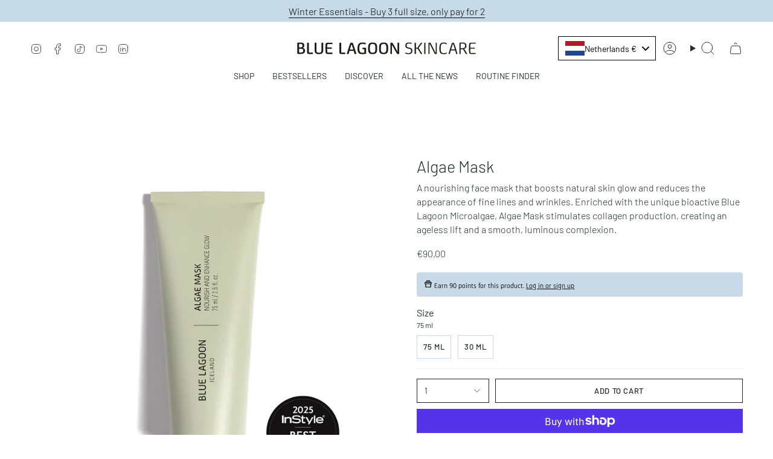

--- FILE ---
content_type: text/css
request_url: https://cdn-widgetsrepository.yotpo.com/brandkit/custom-fonts/RB2VHakJX1yN1r83eD9io8S6cO8oWzP5xuD9nrUd/dinpro/dinweb-regular-eb645362dbe5fb0eb1fc07df120f67fa-400.css
body_size: -10
content:
@font-face {
      font-family: 'DinPRO';
      font-weight: 400;
      font-display: swap;
      src: url('https://cdn-widgetsrepository.yotpo.com/brandkit/custom-fonts/RB2VHakJX1yN1r83eD9io8S6cO8oWzP5xuD9nrUd/dinpro/dinweb-regular-eb645362dbe5fb0eb1fc07df120f67fa.woff');
    }

--- FILE ---
content_type: text/css
request_url: https://cdn-widgetsrepository.yotpo.com/brandkit/custom-fonts/RB2VHakJX1yN1r83eD9io8S6cO8oWzP5xuD9nrUd/fsjoey/fsjoey-light-300.css
body_size: -42
content:
@font-face {
      font-family: 'FS Joey';
      font-weight: 300;
      font-display: swap;
      src: url('https://cdn-widgetsrepository.yotpo.com/brandkit/custom-fonts/RB2VHakJX1yN1r83eD9io8S6cO8oWzP5xuD9nrUd/fsjoey/fsjoey-light.otf');
    }

--- FILE ---
content_type: text/css
request_url: https://cdn-widgetsrepository.yotpo.com/brandkit/custom-fonts/RB2VHakJX1yN1r83eD9io8S6cO8oWzP5xuD9nrUd/fsjoey/fsjoey-400.css
body_size: -50
content:
@font-face {
      font-family: 'FS Joey';
      font-weight: 400;
      font-display: swap;
      src: url('https://cdn-widgetsrepository.yotpo.com/brandkit/custom-fonts/RB2VHakJX1yN1r83eD9io8S6cO8oWzP5xuD9nrUd/fsjoey/fsjoey.otf');
    }

--- FILE ---
content_type: text/css
request_url: https://cdn-widgetsrepository.yotpo.com/brandkit/custom-fonts/1uOBZ2Mxhz9EFoMopguH8cPrXtYxD1CGzsm0iR8R/fsjoey/fsjoey-400.css
body_size: -45
content:
@font-face {
      font-family: 'FS Joey';
      font-weight: 400;
      font-display: swap;
      src: url('https://cdn-widgetsrepository.yotpo.com/brandkit/custom-fonts/1uOBZ2Mxhz9EFoMopguH8cPrXtYxD1CGzsm0iR8R/fsjoey/fsjoey.otf');
    }

--- FILE ---
content_type: image/svg+xml
request_url: https://skincare.bluelagoon.com/cdn/shop/files/logo.svg?v=1708447474&width=272
body_size: 2142
content:
<svg xml:space="preserve" style="enable-background:new 0 0 272 19;" viewBox="0 0 272 19" height="19" width="272" y="0px" x="0px" xmlns:xlink="http://www.w3.org/1999/xlink" xmlns="http://www.w3.org/2000/svg" id="Livello_1" version="1.1">
<style type="text/css">
    .st0{fill:#1D1D1B;}
</style>
<g>
			<path d="M12.62,4.78v0.31c0,1.81-0.85,3.21-2.33,3.74c0,0.02,0,0.02,0,0.02c2.06,0.42,3.43,1.76,3.43,4.07v0.3
				c0,3.7-2.58,5.16-7.09,5.16c-1.43,0-2.72-0.03-3.79-0.11C2.21,18.22,2.01,18,2.01,17.36V1.63c0-0.66,0.16-0.85,0.77-0.96
				c1.05-0.19,2.39-0.3,3.63-0.3C10.39,0.36,12.62,1.74,12.62,4.78z M4.7,3.05v5.03h1.62c2.47,0,3.52-0.74,3.52-2.83V5.01
				c0-1.81-1.04-2.47-3.16-2.47c-0.72,0-1.32,0.03-1.67,0.11C4.79,2.7,4.7,2.78,4.7,3.05z M4.7,10.2v5.46c0,0.38,0.22,0.5,0.5,0.52
				c0.47,0.03,1.04,0.03,1.59,0.03c2.55,0,4.15-0.69,4.15-2.94V13c0-2.06-1.21-2.8-4.09-2.8L4.7,10.2L4.7,10.2z" class="st0"></path>
			<path d="M19.43,15.47c0,0.55,0.19,0.74,0.8,0.74h4.81c0.46,0,0.57,0.11,0.57,0.49v1.18c0,0.36-0.11,0.49-0.57,0.49
				h-5.66c-1.92,0-2.64-0.82-2.64-2.47V1.19c0-0.44,0.17-0.58,0.6-0.58h1.48c0.44,0,0.6,0.14,0.6,0.58L19.43,15.47L19.43,15.47z" class="st0"></path>
			<path d="M40.99,12.5c0,2.12-0.52,3.68-1.56,4.65c-1.04,0.96-2.58,1.48-4.92,1.48c-2.33,0-3.79-0.5-4.89-1.48
				c-1.07-0.96-1.56-2.58-1.56-4.65V1.19c0-0.44,0.16-0.58,0.58-0.58h1.53c0.42,0,0.58,0.14,0.58,0.58v11.18
				c0,1.34,0.19,2.42,0.8,3.05c0.63,0.68,1.62,1.01,2.96,1.01c1.43,0,2.36-0.33,2.99-1.01c0.58-0.63,0.8-1.7,0.8-3.05V1.19
				c0-0.44,0.16-0.58,0.6-0.58h1.48c0.44,0,0.6,0.14,0.6,0.58L40.99,12.5L40.99,12.5z" class="st0"></path>
			<path d="M48.05,18.38c-2.36,0-3.33-0.58-3.54-3.16c-0.14-1.54-0.22-3.62-0.22-5.24V8.91c0-1.46,0-3.79,0.16-5.3
				c0.22-2.36,1.24-2.99,3.63-2.99h6.32c0.47,0,0.55,0.14,0.55,0.55v1.09c0,0.38-0.08,0.55-0.55,0.55h-6.1
				c-0.77,0-1.18,0.27-1.24,1.01c-0.08,1.08-0.14,2.69-0.14,4.31h6.37c0.47,0,0.55,0.14,0.55,0.52v1.13c0,0.36-0.08,0.52-0.55,0.52
				h-6.37c0,2,0.03,3.63,0.19,4.94c0.08,0.72,0.42,0.96,1.15,0.96h6.1c0.49,0,0.58,0.14,0.58,0.52v1.13c0,0.39-0.08,0.52-0.58,0.52
				L48.05,18.38L48.05,18.38z" class="st0"></path>
			<path d="M67.93,15.47c0,0.55,0.19,0.74,0.8,0.74h4.81c0.47,0,0.58,0.11,0.58,0.49v1.18c0,0.36-0.11,0.49-0.58,0.49
				h-5.66c-1.93,0-2.64-0.82-2.64-2.47V1.19c0-0.44,0.16-0.58,0.6-0.58h1.48c0.44,0,0.6,0.14,0.6,0.58V15.47z" class="st0"></path>
			<path d="M84.14,0.61c0.91,0,1.18,0.11,1.46,0.88c1.57,4.42,3.38,10.22,4.89,15.71c0.09,0.28,0.2,0.61,0.2,0.85
				c0,0.22-0.14,0.33-0.55,0.33h-1.32c-0.63,0-0.8-0.05-0.94-0.58c-0.3-1.23-0.71-2.8-1.13-4.23h-6.37
				c-0.41,1.43-0.82,2.99-1.13,4.23c-0.13,0.52-0.3,0.58-0.93,0.58h-1.32c-0.41,0-0.55-0.11-0.55-0.33c0-0.25,0.11-0.58,0.19-0.85
				c1.51-5.49,3.33-11.29,4.89-15.71c0.27-0.77,0.55-0.88,1.45-0.88C82.98,0.61,84.14,0.61,84.14,0.61z M83.48,3.28
				c-0.85,2.49-1.7,5.38-2.47,8.02h5.11c-0.77-2.64-1.62-5.52-2.47-8.02H83.48z" class="st0"></path>
			<path d="M105.06,1.63c0,0.11-0.05,0.3-0.19,0.69l-0.25,0.77c-0.11,0.35-0.36,0.41-0.74,0.24
				c-1.12-0.44-2.47-0.77-3.95-0.77c-3.35,0-4.67,1.48-4.67,6.6v0.69c0,5.11,1.1,6.59,4.59,6.59c0.96,0,1.9-0.05,2.5-0.16
				c0.3-0.05,0.42-0.17,0.42-0.49v-4.92h-2.23c-0.44,0-0.58-0.08-0.58-0.49V9.16c0-0.41,0.14-0.52,0.58-0.52h4.39
				c0.39,0,0.52,0.17,0.52,0.52v7.96c0,0.52-0.11,0.74-0.63,0.88c-1.37,0.35-3.27,0.63-4.97,0.63c-5.74,0-7.36-2.34-7.36-8.52V8.85
				c0-3.43,0.8-5.8,2.53-7.13c1.21-0.94,2.89-1.35,5.06-1.35c1.73,0,3.4,0.36,4.67,0.88C104.96,1.33,105.06,1.46,105.06,1.63z" class="st0"></path>
			<path d="M122.01,10.14c0,3.65-0.38,5.33-1.7,6.78c-0.96,1.05-2.74,1.71-5.13,1.71c-2.39,0-4.18-0.66-5.14-1.71
				c-1.32-1.45-1.7-3.13-1.7-6.78V8.88c0-3.65,0.39-5.36,1.7-6.81c0.96-1.04,2.75-1.7,5.14-1.7c2.39,0,4.18,0.66,5.13,1.7
				c1.32,1.46,1.7,3.16,1.7,6.81V10.14z M119.24,9.18c0-2.74-0.08-4.42-0.99-5.47c-0.66-0.77-1.59-1.15-3.08-1.15
				c-1.48,0-2.42,0.39-3.08,1.15c-0.91,1.04-0.99,2.72-0.99,5.47v0.63c0,2.75,0.08,4.42,0.99,5.46c0.66,0.77,1.59,1.15,3.08,1.15
				c1.48,0,2.42-0.39,3.08-1.15c0.91-1.04,0.99-2.71,0.99-5.46V9.18z" class="st0"></path>
			<path d="M138.49,10.14c0,3.65-0.39,5.33-1.7,6.78c-0.96,1.05-2.75,1.71-5.14,1.71c-2.39,0-4.17-0.66-5.14-1.71
				c-1.32-1.45-1.7-3.13-1.7-6.78V8.88c0-3.65,0.38-5.36,1.7-6.81c0.96-1.04,2.75-1.7,5.14-1.7c2.39,0,4.18,0.66,5.14,1.7
				c1.32,1.46,1.7,3.16,1.7,6.81V10.14z M135.72,9.18c0-2.74-0.08-4.42-0.99-5.47c-0.66-0.77-1.59-1.15-3.08-1.15
				s-2.42,0.39-3.08,1.15c-0.9,1.04-0.99,2.72-0.99,5.47v0.63c0,2.75,0.09,4.42,0.99,5.46c0.66,0.77,1.59,1.15,3.08,1.15
				s2.42-0.39,3.08-1.15c0.91-1.04,0.99-2.71,0.99-5.46V9.18z" class="st0"></path>
			<path d="M144.4,4.54h-0.13v13.27c0,0.47-0.14,0.58-0.58,0.58h-1.32c-0.44,0-0.57-0.11-0.57-0.58V1.38
				c0-0.63,0.19-0.77,0.82-0.77h1.46c0.74,0,0.99,0.22,1.29,0.77l7.12,13.07h0.14V1.19c0-0.44,0.14-0.58,0.57-0.58h1.32
				c0.44,0,0.58,0.14,0.58,0.58v16.45c0,0.6-0.19,0.74-0.82,0.74h-1.46c-0.74,0-0.99-0.22-1.29-0.74L144.4,4.54z" class="st0"></path>
		<path d="M164.55,17.83c-0.27-0.11-0.33-0.22-0.27-0.47l0.22-0.91c0.05-0.25,0.25-0.36,0.58-0.22
			c0.99,0.44,2.5,0.85,3.98,0.85c2.61,0,3.87-1.23,3.87-3.35v-0.3c0-1.98-0.6-2.69-2.91-3.24l-1.84-0.44
			c-2.63-0.63-3.9-1.92-3.9-4.44V4.91c0-2.96,2.06-4.53,5.27-4.53c1.56,0,2.85,0.19,3.92,0.52c0.38,0.11,0.44,0.27,0.36,0.6
			l-0.19,0.66c-0.08,0.3-0.3,0.36-0.66,0.25c-1.21-0.36-2.06-0.49-3.38-0.49c-2.25,0-3.4,1.04-3.4,3.02v0.27
			c0,1.98,1.04,2.52,2.88,2.96l1.73,0.41c3.02,0.71,4.03,1.89,4.03,4.58v0.44c0,3.38-2.06,5.02-5.73,5.02
			C167.29,18.63,165.81,18.33,164.55,17.83z" class="st0"></path>
		<path d="M180.16,17.92c0,0.33-0.16,0.47-0.44,0.47h-1.01c-0.27,0-0.44-0.14-0.44-0.47V1.1c0-0.33,0.16-0.47,0.44-0.47
			h1.01c0.27,0,0.44,0.14,0.44,0.47v7.35h1.81c0.36,0,0.55-0.11,0.77-0.41l4.75-7.02c0.19-0.27,0.41-0.38,0.71-0.38h1.1
			c0.36,0,0.49,0.19,0.3,0.47l-5.16,7.54c-0.11,0.16-0.19,0.27-0.19,0.44s0.08,0.27,0.16,0.41l5.16,8.42
			c0.16,0.25,0.05,0.47-0.3,0.47h-1.32c-0.25,0-0.38-0.08-0.55-0.38l-4.53-7.6c-0.22-0.36-0.55-0.36-0.85-0.36h-1.87L180.16,17.92
			L180.16,17.92z" class="st0"></path>
		<path d="M194.04,0.63c0.27,0,0.47,0.14,0.47,0.47v16.82c0,0.33-0.19,0.47-0.47,0.47h-0.96
			c-0.27,0-0.47-0.14-0.47-0.47V1.1c0-0.33,0.16-0.47,0.44-0.47C193.05,0.63,194.04,0.63,194.04,0.63z" class="st0"></path>
		<path d="M200.9,2.47h-0.19v15.44c0,0.33-0.11,0.47-0.38,0.47h-0.99c-0.27,0-0.38-0.14-0.38-0.47V1.46
			c0-0.66,0.22-0.82,0.91-0.82h1.34c0.77,0,0.99,0.3,1.26,0.85l7.19,15.12h0.19V1.1c0-0.33,0.11-0.47,0.38-0.47h0.99
			c0.27,0,0.38,0.14,0.38,0.47v16.46c0,0.66-0.22,0.82-0.91,0.82h-1.34c-0.77,0-0.99-0.3-1.26-0.85L200.9,2.47z" class="st0"></path>
		<path d="M226.66,2.2l-0.47,0.71c-0.14,0.22-0.3,0.22-0.55,0.08c-1.15-0.69-2.42-1.07-3.76-1.07
			c-1.4,0-2.42,0.44-3.13,1.18c-1.1,1.12-1.32,2.85-1.32,6.01v0.77c0,3.21,0.19,4.83,1.21,5.98c0.71,0.8,1.81,1.23,3.51,1.23
			c1.32,0,2.52-0.27,3.7-0.71c0.3-0.11,0.55-0.05,0.63,0.25l0.19,0.6c0.08,0.3,0,0.47-0.36,0.6c-1.18,0.47-2.72,0.8-4.17,0.8
			c-2.66,0-4.2-0.6-5.21-1.78c-1.18-1.4-1.51-3.51-1.51-6.61V8.78c0-3.4,0.52-5.73,2.19-7.11c1.04-0.85,2.44-1.29,4.17-1.29
			c1.92,0,3.38,0.47,4.72,1.29C226.77,1.81,226.77,2,226.66,2.2z" class="st0"></path>
		<path d="M236.35,0.63c0.69,0,0.85,0.08,1.12,0.77c0.49,1.26,0.99,2.77,1.46,4.2c1.23,3.87,2.5,8.06,3.54,12.26
			c0.08,0.36-0.03,0.52-0.36,0.52h-1.07c-0.33,0-0.47-0.11-0.55-0.44c-0.44-1.76-0.88-3.43-1.34-5.1h-6.61l-1.32,5.1
			c-0.08,0.33-0.25,0.44-0.55,0.44h-1.1c-0.3,0-0.44-0.11-0.36-0.47c1.04-4.2,2.3-8.45,3.57-12.32c0.47-1.43,0.99-2.94,1.48-4.2
			c0.27-0.69,0.41-0.77,1.1-0.77C235.37,0.63,236.35,0.63,236.35,0.63z M233,11.2h5.71c-0.47-1.62-0.99-3.38-1.46-4.94
			c-0.3-1.04-0.8-2.55-1.23-3.84h-0.33c-0.44,1.29-0.93,2.8-1.23,3.84C233.99,7.82,233.47,9.55,233,11.2z" class="st0"></path>
		<path d="M245.46,1.27c0-0.36,0.14-0.52,0.49-0.58c1.04-0.19,2.25-0.3,3.76-0.3c4.09,0,6.34,1.51,6.34,4.88v0.58
			c0,2.36-1.21,4.03-3.4,4.61l4.5,7.52c0.16,0.27,0.11,0.41-0.22,0.41h-1.43c-0.25,0-0.36-0.08-0.47-0.25l-4.25-7.35
			c-0.33,0.03-0.66,0.03-1.01,0.03c-0.85,0-1.73,0-2.42-0.03v7.13c0,0.33-0.16,0.47-0.44,0.47h-0.99c-0.3,0-0.47-0.14-0.47-0.47
			L245.46,1.27L245.46,1.27z M247.35,9.22c0.71,0.03,1.7,0.05,2.72,0.05c2.74,0,3.98-1.01,3.98-3.59V5.33c0-2.52-1.26-3.4-4.31-3.4
			c-0.8,0-1.45,0.03-1.98,0.11c-0.36,0.05-0.41,0.14-0.41,0.49L247.35,9.22L247.35,9.22z" class="st0"></path>
		<path d="M263.21,18.38c-1.12,0-1.84-0.16-2.36-0.6c-0.52-0.44-0.77-1.15-0.85-2.19c-0.14-1.76-0.16-3.51-0.16-5.35
			V8.78c0-1.32,0.05-3.79,0.19-5.35c0.08-1.04,0.36-1.76,0.88-2.19c0.52-0.44,1.23-0.6,2.36-0.6h6.31c0.33,0,0.41,0.14,0.41,0.41
			v0.71c0,0.25-0.08,0.41-0.41,0.41h-6.17c-0.58,0-0.91,0.14-1.12,0.36c-0.22,0.22-0.3,0.58-0.33,1.12
			c-0.08,1.32-0.16,2.58-0.16,4.8h6.5c0.33,0,0.41,0.14,0.41,0.41v0.71c0,0.25-0.08,0.41-0.41,0.41h-6.5c0,2.5,0,4,0.11,5.46
			c0.03,0.55,0.11,0.91,0.33,1.12c0.22,0.19,0.55,0.27,1.12,0.27h6.23c0.33,0,0.41,0.16,0.41,0.41v0.71c0,0.27-0.08,0.41-0.41,0.41
			L263.21,18.38L263.21,18.38L263.21,18.38z" class="st0"></path>
</g>
</svg>


--- FILE ---
content_type: application/javascript; charset=utf-8
request_url: https://cdn-widgetsrepository.yotpo.com/v1/loader/lvSrpYRd2PGWabTQ_hV2kQ
body_size: 30873
content:

if (typeof (window) !== 'undefined' && window.performance && window.performance.mark) {
  window.performance.mark('yotpo:loader:loaded');
}
var yotpoWidgetsContainer = yotpoWidgetsContainer || { guids: {} };
(function(){
    var guid = "lvSrpYRd2PGWabTQ_hV2kQ";
    var loader = {
        loadDep: function (link, onLoad, strategy) {
            var script = document.createElement('script');
            script.onload = onLoad || function(){};
            script.src = link;
            if (strategy === 'defer') {
                script.defer = true;
            } else if (strategy === 'async') {
                script.async = true;
            }
            script.setAttribute("type", "text/javascript");
            script.setAttribute("charset", "utf-8");
            document.head.appendChild(script);
        },
        config: {
            data: {
                guid: guid
            },
            widgets: {
            
                "1176656": {
                    instanceId: "1176656",
                    instanceVersionId: "466770555",
                    templateAssetUrl: "https://cdn-widgetsrepository.yotpo.com/widget-assets/widget-product-points/app.v0.3.39-7484.js",
                    cssOverrideAssetUrl: "",
                    customizationCssUrl: "",
                    customizations: {
                      "icon-color": "#000000FF",
                      "icon-type": "defaultIcon",
                      "logged-in-non-member-confirmation-text": "You’re now a member of our rewards program!",
                      "logged-in-non-member-popover-background-color": "#000000FF",
                      "logged-in-non-member-popover-button-color": "#000000FF",
                      "logged-in-non-member-popover-button-style": 0,
                      "logged-in-non-member-popover-button-text-color": "#000000FF",
                      "logged-in-non-member-popover-disclaimer-text-size": "8px",
                      "logged-in-non-member-popover-text-color": "#000000FF",
                      "logged-in-non-member-popover-title-text": "You’re a step away from rewards!",
                      "logged-in-non-member-popover-title-text-size": "16px",
                      "logged-in-non-member-text": "Use **{{points_amount}} points** to show how many points a product will cost. Use the [Complete program signup] brackets for the CTA.",
                      "logged-in-text": "Earn **{{points_amount}} points** for this product with [The Club Rewards](http://blue-lagoon-nl.myshopify.com/pages/rewards)",
                      "logged-out-text": "Earn **{{points_amount}} points** for this product. [Log in or sign up](https://blue-lagoon-nl.myshopify.com/account/login)",
                      "non-member-rewards-disclaimer-text": "I agree to the program’s [terms](http://example.net/terms) and [privacy policy](http://example.net/privacy-policy)",
                      "non-member-rewards-join-button-text": "Complete program signup",
                      "show-background-enabled": "true",
                      "view-background-color": "rgba(200,218,231,1)",
                      "view-link-color": "#000000FF",
                      "view-link-style-underline": true,
                      "view-points-color": "#000000FF",
                      "view-points-style-underline": false,
                      "view-primary-font": "FS Joey@400|https://cdn-widgetsrepository.yotpo.com/brandkit/custom-fonts/1uOBZ2Mxhz9EFoMopguH8cPrXtYxD1CGzsm0iR8R/fsjoey/fsjoey-400.css",
                      "view-secondary-font": "FS Joey@400|https://cdn-widgetsrepository.yotpo.com/brandkit/custom-fonts/1uOBZ2Mxhz9EFoMopguH8cPrXtYxD1CGzsm0iR8R/fsjoey/fsjoey-400.css",
                      "view-text-color": "#000000FF",
                      "view-text-size": "12px"
                    },
                    staticContent: {
                      "cssEditorEnabled": true,
                      "currency": "EUR",
                      "isHidden": false,
                      "isOptInFlowEnabled": true,
                      "isShopifyNewAccountsVersion": false,
                      "merchantId": "190708",
                      "platformName": "shopify",
                      "storeId": "RB2VHakJX1yN1r83eD9io8S6cO8oWzP5xuD9nrUd",
                      "storeLoginUrl": "https://blue-lagoon-nl.myshopify.com/account/login"
                    },
                    className: "ProductPoints",
                    dependencyGroupId: null
                },
            
                "1176646": {
                    instanceId: "1176646",
                    instanceVersionId: "434914106",
                    templateAssetUrl: "https://cdn-widgetsrepository.yotpo.com/widget-assets/widget-referral-share/app.v0.4.22-7034.js",
                    cssOverrideAssetUrl: "",
                    customizationCssUrl: "",
                    customizations: {
                      "background-color": "rgba(255,255,255,1)",
                      "customer-email-view-button-text": "Next",
                      "customer-email-view-description-discount-discount": "Give your friends {{friend_reward}} their first purchase of {{min_spent}}, and get {{customer_reward}} for each successful referral.",
                      "customer-email-view-description-discount-points": "Give your friends {{friend_reward}} their first purchase of {{min_spent}}, and get {{customer_reward}} points for each successful referral.",
                      "customer-email-view-description-nothing-discount": "Get {{customer_reward}} for each successful referral.",
                      "customer-email-view-description-nothing-points": "Get {{customer_reward}} points for each successful referral.",
                      "customer-email-view-description-points-discount": "Give your friends {{friend_reward}} points, and get {{customer_reward}} for each successful referral.",
                      "customer-email-view-description-points-points": "Give your friends {{friend_reward}} points, and get {{customer_reward}} points for each successful referral.",
                      "customer-email-view-header": "Refer a Friend",
                      "customer-email-view-input-placeholder": "Your email address",
                      "customer-email-view-title-discount-discount": "GIVE {{friend_reward}}, GET {{customer_reward}}",
                      "customer-email-view-title-discount-points": "GIVE {{friend_reward}}, GET {{customer_reward}} POINTS",
                      "customer-email-view-title-nothing-discount": "REFER A FRIEND, GET {{customer_reward}} FOR REFERRALS",
                      "customer-email-view-title-nothing-points": "REFER A FRIEND, GET {{customer_reward}} POINTS FOR REFERRALS",
                      "customer-email-view-title-points-discount": "GIVE {{friend_reward}} POINTS, GET {{customer_reward}}",
                      "customer-email-view-title-points-points": "GIVE {{friend_reward}} POINTS, GET {{customer_reward}} POINTS",
                      "customer-name-view-input-placeholder": "Your first name",
                      "default-toggle": true,
                      "description-color": "#6C6C6C",
                      "description-font-size": "16px",
                      "desktop-background-image-url": "https://cdn-widget-assets.yotpo.com/static_assets/lvSrpYRd2PGWabTQ_hV2kQ/images/image_2025_07_29_10_35_07_013",
                      "disabled-referral-code-error": "Looks like your referral link was deactivated",
                      "email-fill-color": "#F6F1EE",
                      "email-input-type": "rounded_rectangle",
                      "email-outline-color": "#000000",
                      "email-text-color": "#000000",
                      "final-view-button-text": "REFER MORE FRIENDS",
                      "final-view-description": "Remind your friends to check their email",
                      "final-view-error-description": "We were unable to share the referral link. Go back to the previous step to try again.",
                      "final-view-error-text": "GO BACK",
                      "final-view-error-title": "Something went wrong",
                      "final-view-title": "THANK YOU FOR REFERRING",
                      "fonts-primary-font-name-and-url": "DinPRO@400|https://cdn-widgetsrepository.yotpo.com/brandkit/custom-fonts/RB2VHakJX1yN1r83eD9io8S6cO8oWzP5xuD9nrUd/dinpro/dinweb-regular-eb645362dbe5fb0eb1fc07df120f67fa-400.css",
                      "fonts-secondary-font-name-and-url": "DinPRO@400|https://cdn-widgetsrepository.yotpo.com/brandkit/custom-fonts/RB2VHakJX1yN1r83eD9io8S6cO8oWzP5xuD9nrUd/dinpro/dinweb-regular-eb645362dbe5fb0eb1fc07df120f67fa-400.css",
                      "header-color": "#000000",
                      "header-font-size": "16px",
                      "login-view-description-discount-discount": "Give your friends {{friend_reward}} their first purchase of {{min_spent}}, and get {{customer_reward}} for each successful referral.",
                      "login-view-description-discount-points": "Give your friends {{friend_reward}} their first order of {{min_spent}}, and get {{customer_reward}} points for each successful referral.",
                      "login-view-description-nothing-discount": "Get {{customer_reward}} for each successful referral.",
                      "login-view-description-nothing-points": "Get {{customer_reward}} points for each successful referral.",
                      "login-view-description-points-discount": "Give your friends {{friend_reward}} points, and get {{customer_reward}} for each successful referral.",
                      "login-view-description-points-points": "Give your friends {{friend_reward}} points, and get {{customer_reward}} points for each successful referral.",
                      "login-view-header": "Refer a Friend",
                      "login-view-log-in-button-text": "Log in",
                      "login-view-sign-up-button-text": "Join now",
                      "login-view-title-discount-discount": "GIVE {{friend_reward}}, GET {{customer_reward}}",
                      "login-view-title-discount-points": "GIVE {{friend_reward}}, GET {{customer_reward}} POINTS",
                      "login-view-title-nothing-discount": "REFER A FRIEND, GET {{customer_reward}} FOR REFERRALS",
                      "login-view-title-nothing-points": "REFER A FRIEND, GET {{customer_reward}} POINTS FOR REFERRALS",
                      "login-view-title-points-discount": "GIVE {{friend_reward}} POINTS, GET {{customer_reward}}",
                      "login-view-title-points-points": "GIVE {{friend_reward}} POINTS, GET {{customer_reward}} POINTS",
                      "main-share-option-desktop": "main_share_email",
                      "main-share-option-mobile": "main_share_sms",
                      "mobile-background-image-url": "https://cdn-widget-assets.yotpo.com/static_assets/lvSrpYRd2PGWabTQ_hV2kQ/images/image_2025_07_29_10_35_17_657",
                      "more-share-ways-text": "MORE WAYS TO SHARE",
                      "primary-button-background-color": "rgba(0,0,0,1)",
                      "primary-button-font-size": "16px",
                      "primary-button-size": "standard",
                      "primary-button-text-color": "#FFFFFF",
                      "primary-button-type": "rounded_filled_rectangle",
                      "reduced-picture": true,
                      "referral-history-completed-points-text": "{{points}} POINTS",
                      "referral-history-completed-status-type": "text",
                      "referral-history-confirmed-status": "Completed",
                      "referral-history-pending-status": "Pending",
                      "referral-history-redeem-text": "You can redeem your points for a reward, or apply your reward code at checkout.",
                      "referral-history-sumup-line-points-text": "{{points}} POINTS",
                      "referral-history-sumup-line-text": "Your Rewards",
                      "referral-views-button-text": "Next",
                      "referral-views-copy-link-button-text": "Copy link",
                      "referral-views-description-discount-discount": "Give your friends {{friend_reward}} their first purchase of {{min_spent}}, and get {{customer_reward}} for each successful referral.",
                      "referral-views-description-discount-points": "Give your friends {{friend_reward}} their first purchase of {{min_spent}}, and get {{customer_reward}} points for each successful referral.",
                      "referral-views-description-nothing-discount": "Get {{customer_reward}} for each successful referral.",
                      "referral-views-description-nothing-points": "Get {{customer_reward}} points for each successful referral.",
                      "referral-views-description-points-discount": "Give your friends {{friend_reward}} points, and get {{customer_reward}} for each successful referral.",
                      "referral-views-description-points-points": "Give your friends {{friend_reward}} points, and get {{customer_reward}} points for each successful referral.",
                      "referral-views-email-share-body": "How does a discount off your first order at {{company_name}} sound? Use the link below and once you've shopped, I'll get a reward too.\n{{referral_link}}",
                      "referral-views-email-share-subject": "Discount to a Store You'll Love!",
                      "referral-views-email-share-type": "marketing_email",
                      "referral-views-friends-input-placeholder": "Friend’s email address",
                      "referral-views-header": "Refer a Friend",
                      "referral-views-personal-email-button-text": "Share via email",
                      "referral-views-sms-button-text": "Share via SMS",
                      "referral-views-title-discount-discount": "GIVE {{friend_reward}}, GET {{customer_reward}}",
                      "referral-views-title-discount-points": "GIVE {{friend_reward}}, GET {{customer_reward}} POINTS",
                      "referral-views-title-nothing-discount": "REFER A FRIEND, GET {{customer_reward}} FOR REFERRALS",
                      "referral-views-title-nothing-points": "REFER A FRIEND, GET {{customer_reward}} POINTS FOR REFERRALS",
                      "referral-views-title-points-discount": "GIVE {{friend_reward}} POINTS, GET {{customer_reward}}",
                      "referral-views-title-points-points": "GIVE {{friend_reward}} POINTS, GET {{customer_reward}} POINTS",
                      "referral-views-whatsapp-button-text": "Share via WhatsApp",
                      "secondary-button-background-color": "rgba(0,0,0,1)",
                      "secondary-button-text-color": "#FFFFFF",
                      "secondary-button-type": "rounded_filled_rectangle",
                      "share-allow-copy-link": true,
                      "share-allow-email": true,
                      "share-allow-sms": true,
                      "share-allow-whatsapp": true,
                      "share-headline-text-color": "#000000FF",
                      "share-icons-color": "black",
                      "share-settings-copyLink": true,
                      "share-settings-default-checkbox": true,
                      "share-settings-default-mobile-checkbox": true,
                      "share-settings-email": true,
                      "share-settings-mobile-copyLink": true,
                      "share-settings-mobile-email": true,
                      "share-settings-mobile-sms": true,
                      "share-settings-mobile-whatsapp": true,
                      "share-settings-whatsapp": true,
                      "share-sms-message": "I love {{company_name}}! Shop using my link to get a discount {{referral_link}}",
                      "share-whatsapp-message": "I love {{company_name}}! Shop using my link to get a discount {{referral_link}}",
                      "tab-size": "small",
                      "tab-type": "lower_line",
                      "tab-view-primary-tab-text": "Refer a Friend",
                      "tab-view-secondary-tab-text": "Your Referrals",
                      "tile-color": "rgba(255,255,255,1)",
                      "title-color": "#000000",
                      "title-font-size": "26px",
                      "view-exit-intent-enabled": false,
                      "view-exit-intent-mobile-timeout-ms": 10000,
                      "view-is-popup": false,
                      "view-layout": "left",
                      "view-popup-delay-ms": 0,
                      "view-show-customer-name": false,
                      "view-show-popup-on-exit": false,
                      "view-show-referral-history": false,
                      "view-table-rectangular-dark-pending-color": "rgba( 0, 0, 0, 0.6 )",
                      "view-table-rectangular-light-pending-color": "#FFFFFF",
                      "view-table-selected-color": "#0F8383",
                      "view-table-theme": "dark",
                      "view-table-type": "lines",
                      "wadmin-text-and-share-choose-sreen": "step_3"
                    },
                    staticContent: {
                      "advocateLoggedInRequirement": true,
                      "advocateRewardType": "POINTS",
                      "companyName": "Blue Lagoon NL",
                      "cssEditorEnabled": true,
                      "currency": "EUR",
                      "friendRewardType": "REWARD_OPTION",
                      "hasPrimaryFontsFeature": true,
                      "isFreeMerchant": false,
                      "isHidden": false,
                      "isMultiCurrencyEnabled": false,
                      "merchantId": "190708",
                      "migrateTabColorToBackground": true,
                      "platformName": "shopify",
                      "referralHistoryEnabled": true,
                      "referralHost": "http://rwrd.io",
                      "storeId": "RB2VHakJX1yN1r83eD9io8S6cO8oWzP5xuD9nrUd"
                    },
                    className: "ReferralShareWidget",
                    dependencyGroupId: null
                },
            
                "1176643": {
                    instanceId: "1176643",
                    instanceVersionId: "434914109",
                    templateAssetUrl: "https://cdn-widgetsrepository.yotpo.com/widget-assets/widget-referral-share/app.v0.4.22-7034.js",
                    cssOverrideAssetUrl: "",
                    customizationCssUrl: "",
                    customizations: {
                      "background-color": "rgba(255,255,255,1)",
                      "customer-email-view-button-text": "Next",
                      "customer-email-view-description-discount-discount": "Give your friends {{friend_reward}} their first purchase of {{min_spent}}, and get {{customer_reward}} for each successful referral.",
                      "customer-email-view-description-discount-points": "Give your friends {{friend_reward}} their first purchase of {{min_spent}}, and get {{customer_reward}} points for each successful referral.",
                      "customer-email-view-description-nothing-discount": "Get {{customer_reward}} for each successful referral.",
                      "customer-email-view-description-nothing-points": "Get {{customer_reward}} points for each successful referral.",
                      "customer-email-view-description-points-discount": "Give your friends {{friend_reward}} points, and get {{customer_reward}} for each successful referral.",
                      "customer-email-view-description-points-points": "Give your friends {{friend_reward}} points, and get {{customer_reward}} points for each successful referral.",
                      "customer-email-view-header": "Refer a Friend",
                      "customer-email-view-input-placeholder": "Your email address",
                      "customer-email-view-title-discount-discount": "GIVE {{friend_reward}}, GET {{customer_reward}}",
                      "customer-email-view-title-discount-points": "GIVE {{friend_reward}}, GET {{customer_reward}} POINTS",
                      "customer-email-view-title-nothing-discount": "REFER A FRIEND, GET {{customer_reward}} FOR REFERRALS",
                      "customer-email-view-title-nothing-points": "REFER A FRIEND, GET {{customer_reward}} POINTS FOR REFERRALS",
                      "customer-email-view-title-points-discount": "GIVE {{friend_reward}} POINTS, GET {{customer_reward}}",
                      "customer-email-view-title-points-points": "GIVE {{friend_reward}} POINTS, GET {{customer_reward}} POINTS",
                      "customer-name-view-input-placeholder": "Your first name",
                      "default-toggle": true,
                      "description-color": "#6C6C6C",
                      "description-font-size": "16px",
                      "desktop-background-image-url": "https://cdn-widget-assets.yotpo.com/static_assets/lvSrpYRd2PGWabTQ_hV2kQ/images/image_2025_07_29_10_35_07_013",
                      "disabled-referral-code-error": "Looks like your referral link was deactivated",
                      "email-fill-color": "#F6F1EE",
                      "email-input-type": "rounded_rectangle",
                      "email-outline-color": "#000000",
                      "email-text-color": "#000000",
                      "final-view-button-text": "REFER MORE FRIENDS",
                      "final-view-description": "Remind your friends to check their email",
                      "final-view-error-description": "We were unable to share the referral link. Go back to the previous step to try again.",
                      "final-view-error-text": "GO BACK",
                      "final-view-error-title": "Something went wrong",
                      "final-view-title": "THANK YOU FOR REFERRING",
                      "fonts-primary-font-name-and-url": "DinPRO@400|https://cdn-widgetsrepository.yotpo.com/brandkit/custom-fonts/RB2VHakJX1yN1r83eD9io8S6cO8oWzP5xuD9nrUd/dinpro/dinweb-regular-eb645362dbe5fb0eb1fc07df120f67fa-400.css",
                      "fonts-secondary-font-name-and-url": "DinPRO@400|https://cdn-widgetsrepository.yotpo.com/brandkit/custom-fonts/RB2VHakJX1yN1r83eD9io8S6cO8oWzP5xuD9nrUd/dinpro/dinweb-regular-eb645362dbe5fb0eb1fc07df120f67fa-400.css",
                      "header-color": "#000000",
                      "header-font-size": "16px",
                      "login-view-description-discount-discount": "Give your friends {{friend_reward}} their first purchase of {{min_spent}}, and get {{customer_reward}} for each successful referral.",
                      "login-view-description-discount-points": "Give your friends {{friend_reward}} their first order of {{min_spent}}, and get {{customer_reward}} points for each successful referral.",
                      "login-view-description-nothing-discount": "Get {{customer_reward}} for each successful referral.",
                      "login-view-description-nothing-points": "Get {{customer_reward}} points for each successful referral.",
                      "login-view-description-points-discount": "Give your friends {{friend_reward}} points, and get {{customer_reward}} for each successful referral.",
                      "login-view-description-points-points": "Give your friends {{friend_reward}} points, and get {{customer_reward}} points for each successful referral.",
                      "login-view-header": "Refer a Friend",
                      "login-view-log-in-button-text": "Log in",
                      "login-view-sign-up-button-text": "Join now",
                      "login-view-title-discount-discount": "GIVE {{friend_reward}}, GET {{customer_reward}}",
                      "login-view-title-discount-points": "GIVE {{friend_reward}}, GET {{customer_reward}} POINTS",
                      "login-view-title-nothing-discount": "REFER A FRIEND, GET {{customer_reward}} FOR REFERRALS",
                      "login-view-title-nothing-points": "REFER A FRIEND, GET {{customer_reward}} POINTS FOR REFERRALS",
                      "login-view-title-points-discount": "GIVE {{friend_reward}} POINTS, GET {{customer_reward}}",
                      "login-view-title-points-points": "GIVE {{friend_reward}} POINTS, GET {{customer_reward}} POINTS",
                      "main-share-option-desktop": "main_share_email",
                      "main-share-option-mobile": "main_share_sms",
                      "mobile-background-image-url": "https://cdn-widget-assets.yotpo.com/static_assets/lvSrpYRd2PGWabTQ_hV2kQ/images/image_2025_07_29_10_35_17_657",
                      "more-share-ways-text": "MORE WAYS TO SHARE",
                      "primary-button-background-color": "rgba(0,0,0,1)",
                      "primary-button-font-size": "16px",
                      "primary-button-size": "standard",
                      "primary-button-text-color": "#FFFFFF",
                      "primary-button-type": "rounded_filled_rectangle",
                      "reduced-picture": true,
                      "referral-history-completed-points-text": "{{points}} POINTS",
                      "referral-history-completed-status-type": "text",
                      "referral-history-confirmed-status": "Completed",
                      "referral-history-pending-status": "Pending",
                      "referral-history-redeem-text": "You can redeem your points for a reward, or apply your reward code at checkout.",
                      "referral-history-sumup-line-points-text": "{{points}} POINTS",
                      "referral-history-sumup-line-text": "Your Rewards",
                      "referral-views-button-text": "Next",
                      "referral-views-copy-link-button-text": "Copy link",
                      "referral-views-description-discount-discount": "Give your friends {{friend_reward}} their first purchase of {{min_spent}}, and get {{customer_reward}} for each successful referral.",
                      "referral-views-description-discount-points": "Give your friends {{friend_reward}} their first purchase of {{min_spent}}, and get {{customer_reward}} points for each successful referral.",
                      "referral-views-description-nothing-discount": "Get {{customer_reward}} for each successful referral.",
                      "referral-views-description-nothing-points": "Get {{customer_reward}} points for each successful referral.",
                      "referral-views-description-points-discount": "Give your friends {{friend_reward}} points, and get {{customer_reward}} for each successful referral.",
                      "referral-views-description-points-points": "Give your friends {{friend_reward}} points, and get {{customer_reward}} points for each successful referral.",
                      "referral-views-email-share-body": "How does a discount off your first order at {{company_name}} sound? Use the link below and once you've shopped, I'll get a reward too.\n{{referral_link}}",
                      "referral-views-email-share-subject": "Discount to a Store You'll Love!",
                      "referral-views-email-share-type": "marketing_email",
                      "referral-views-friends-input-placeholder": "Friend’s email address",
                      "referral-views-header": "Refer a Friend",
                      "referral-views-personal-email-button-text": "Share via email",
                      "referral-views-sms-button-text": "Share via SMS",
                      "referral-views-title-discount-discount": "GIVE {{friend_reward}}, GET {{customer_reward}}",
                      "referral-views-title-discount-points": "GIVE {{friend_reward}}, GET {{customer_reward}} POINTS",
                      "referral-views-title-nothing-discount": "REFER A FRIEND, GET {{customer_reward}} FOR REFERRALS",
                      "referral-views-title-nothing-points": "REFER A FRIEND, GET {{customer_reward}} POINTS FOR REFERRALS",
                      "referral-views-title-points-discount": "GIVE {{friend_reward}} POINTS, GET {{customer_reward}}",
                      "referral-views-title-points-points": "GIVE {{friend_reward}} POINTS, GET {{customer_reward}} POINTS",
                      "referral-views-whatsapp-button-text": "Share via WhatsApp",
                      "secondary-button-background-color": "rgba(0,0,0,1)",
                      "secondary-button-text-color": "#FFFFFF",
                      "secondary-button-type": "rounded_filled_rectangle",
                      "share-allow-copy-link": true,
                      "share-allow-email": true,
                      "share-allow-sms": true,
                      "share-allow-whatsapp": true,
                      "share-headline-text-color": "#000000FF",
                      "share-icons-color": "black",
                      "share-settings-copyLink": true,
                      "share-settings-default-checkbox": true,
                      "share-settings-default-mobile-checkbox": true,
                      "share-settings-email": true,
                      "share-settings-mobile-copyLink": true,
                      "share-settings-mobile-email": true,
                      "share-settings-mobile-sms": true,
                      "share-settings-mobile-whatsapp": true,
                      "share-settings-whatsapp": true,
                      "share-sms-message": "I love {{company_name}}! Shop using my link to get a discount {{referral_link}}",
                      "share-whatsapp-message": "I love {{company_name}}! Shop using my link to get a discount {{referral_link}}",
                      "tab-size": "small",
                      "tab-type": "lower_line",
                      "tab-view-primary-tab-text": "Refer a Friend",
                      "tab-view-secondary-tab-text": "Your Referrals",
                      "tile-color": "rgba(255,255,255,1)",
                      "title-color": "#000000",
                      "title-font-size": "26px",
                      "view-exit-intent-enabled": false,
                      "view-exit-intent-mobile-timeout-ms": 10000,
                      "view-is-popup": false,
                      "view-layout": "left",
                      "view-popup-delay-ms": 0,
                      "view-show-customer-name": false,
                      "view-show-popup-on-exit": false,
                      "view-show-referral-history": false,
                      "view-table-rectangular-dark-pending-color": "rgba( 0, 0, 0, 0.6 )",
                      "view-table-rectangular-light-pending-color": "#FFFFFF",
                      "view-table-selected-color": "#0F8383",
                      "view-table-theme": "dark",
                      "view-table-type": "lines",
                      "wadmin-text-and-share-choose-sreen": "step_3"
                    },
                    staticContent: {
                      "advocateLoggedInRequirement": true,
                      "advocateRewardType": "POINTS",
                      "companyName": "Blue Lagoon NL",
                      "cssEditorEnabled": true,
                      "currency": "EUR",
                      "friendRewardType": "REWARD_OPTION",
                      "hasPrimaryFontsFeature": true,
                      "isFreeMerchant": false,
                      "isHidden": false,
                      "isMultiCurrencyEnabled": false,
                      "merchantId": "190708",
                      "migrateTabColorToBackground": true,
                      "platformName": "shopify",
                      "referralHistoryEnabled": true,
                      "referralHost": "http://rwrd.io",
                      "storeId": "RB2VHakJX1yN1r83eD9io8S6cO8oWzP5xuD9nrUd"
                    },
                    className: "ReferralShareWidget",
                    dependencyGroupId: null
                },
            
                "1176642": {
                    instanceId: "1176642",
                    instanceVersionId: "434914105",
                    templateAssetUrl: "https://cdn-widgetsrepository.yotpo.com/widget-assets/widget-referral-share/app.v0.4.22-7034.js",
                    cssOverrideAssetUrl: "",
                    customizationCssUrl: "",
                    customizations: {
                      "background-color": "rgba(255,255,255,1)",
                      "customer-email-view-button-text": "Next",
                      "customer-email-view-description-discount-discount": "Give your friends {{friend_reward}} their first purchase of {{min_spent}}, and get {{customer_reward}} for each successful referral.",
                      "customer-email-view-description-discount-points": "Give your friends {{friend_reward}} their first purchase of {{min_spent}}, and get {{customer_reward}} points for each successful referral.",
                      "customer-email-view-description-nothing-discount": "Get {{customer_reward}} for each successful referral.",
                      "customer-email-view-description-nothing-points": "Get {{customer_reward}} points for each successful referral.",
                      "customer-email-view-description-points-discount": "Give your friends {{friend_reward}} points, and get {{customer_reward}} for each successful referral.",
                      "customer-email-view-description-points-points": "Give your friends {{friend_reward}} points, and get {{customer_reward}} points for each successful referral.",
                      "customer-email-view-header": "Refer a Friend",
                      "customer-email-view-input-placeholder": "Your email address",
                      "customer-email-view-title-discount-discount": "GIVE {{friend_reward}}, GET {{customer_reward}}",
                      "customer-email-view-title-discount-points": "GIVE {{friend_reward}}, GET {{customer_reward}} POINTS",
                      "customer-email-view-title-nothing-discount": "REFER A FRIEND, GET {{customer_reward}} FOR REFERRALS",
                      "customer-email-view-title-nothing-points": "REFER A FRIEND, GET {{customer_reward}} POINTS FOR REFERRALS",
                      "customer-email-view-title-points-discount": "GIVE {{friend_reward}} POINTS, GET {{customer_reward}}",
                      "customer-email-view-title-points-points": "GIVE {{friend_reward}} POINTS, GET {{customer_reward}} POINTS",
                      "customer-name-view-input-placeholder": "Your first name",
                      "default-toggle": true,
                      "description-color": "#6C6C6C",
                      "description-font-size": "16px",
                      "desktop-background-image-url": "https://cdn-widget-assets.yotpo.com/static_assets/lvSrpYRd2PGWabTQ_hV2kQ/images/image_2025_07_29_10_35_07_013",
                      "disabled-referral-code-error": "Looks like your referral link was deactivated",
                      "email-fill-color": "#F6F1EE",
                      "email-input-type": "rounded_rectangle",
                      "email-outline-color": "#000000",
                      "email-text-color": "#000000",
                      "final-view-button-text": "REFER MORE FRIENDS",
                      "final-view-description": "Remind your friends to check their email",
                      "final-view-error-description": "We were unable to share the referral link. Go back to the previous step to try again.",
                      "final-view-error-text": "GO BACK",
                      "final-view-error-title": "Something went wrong",
                      "final-view-title": "THANK YOU FOR REFERRING",
                      "fonts-primary-font-name-and-url": "DinPRO@400|https://cdn-widgetsrepository.yotpo.com/brandkit/custom-fonts/RB2VHakJX1yN1r83eD9io8S6cO8oWzP5xuD9nrUd/dinpro/dinweb-regular-eb645362dbe5fb0eb1fc07df120f67fa-400.css",
                      "fonts-secondary-font-name-and-url": "DinPRO@400|https://cdn-widgetsrepository.yotpo.com/brandkit/custom-fonts/RB2VHakJX1yN1r83eD9io8S6cO8oWzP5xuD9nrUd/dinpro/dinweb-regular-eb645362dbe5fb0eb1fc07df120f67fa-400.css",
                      "header-color": "#000000",
                      "header-font-size": "16px",
                      "login-view-description-discount-discount": "Give your friends {{friend_reward}} their first purchase of {{min_spent}}, and get {{customer_reward}} for each successful referral.",
                      "login-view-description-discount-points": "Give your friends {{friend_reward}} their first order of {{min_spent}}, and get {{customer_reward}} points for each successful referral.",
                      "login-view-description-nothing-discount": "Get {{customer_reward}} for each successful referral.",
                      "login-view-description-nothing-points": "Get {{customer_reward}} points for each successful referral.",
                      "login-view-description-points-discount": "Give your friends {{friend_reward}} points, and get {{customer_reward}} for each successful referral.",
                      "login-view-description-points-points": "Give your friends {{friend_reward}} points, and get {{customer_reward}} points for each successful referral.",
                      "login-view-header": "Refer a Friend",
                      "login-view-log-in-button-text": "Log in",
                      "login-view-sign-up-button-text": "Join now",
                      "login-view-title-discount-discount": "GIVE {{friend_reward}}, GET {{customer_reward}}",
                      "login-view-title-discount-points": "GIVE {{friend_reward}}, GET {{customer_reward}} POINTS",
                      "login-view-title-nothing-discount": "REFER A FRIEND, GET {{customer_reward}} FOR REFERRALS",
                      "login-view-title-nothing-points": "REFER A FRIEND, GET {{customer_reward}} POINTS FOR REFERRALS",
                      "login-view-title-points-discount": "GIVE {{friend_reward}} POINTS, GET {{customer_reward}}",
                      "login-view-title-points-points": "GIVE {{friend_reward}} POINTS, GET {{customer_reward}} POINTS",
                      "main-share-option-desktop": "main_share_email",
                      "main-share-option-mobile": "main_share_sms",
                      "mobile-background-image-url": "https://cdn-widget-assets.yotpo.com/static_assets/lvSrpYRd2PGWabTQ_hV2kQ/images/image_2025_07_29_10_35_17_657",
                      "more-share-ways-text": "MORE WAYS TO SHARE",
                      "primary-button-background-color": "rgba(0,0,0,1)",
                      "primary-button-font-size": "16px",
                      "primary-button-size": "standard",
                      "primary-button-text-color": "#FFFFFF",
                      "primary-button-type": "rounded_filled_rectangle",
                      "reduced-picture": true,
                      "referral-history-completed-points-text": "{{points}} POINTS",
                      "referral-history-completed-status-type": "text",
                      "referral-history-confirmed-status": "Completed",
                      "referral-history-pending-status": "Pending",
                      "referral-history-redeem-text": "You can redeem your points for a reward, or apply your reward code at checkout.",
                      "referral-history-sumup-line-points-text": "{{points}} POINTS",
                      "referral-history-sumup-line-text": "Your Rewards",
                      "referral-views-button-text": "Next",
                      "referral-views-copy-link-button-text": "Copy link",
                      "referral-views-description-discount-discount": "Give your friends {{friend_reward}} their first purchase of {{min_spent}}, and get {{customer_reward}} for each successful referral.",
                      "referral-views-description-discount-points": "Give your friends {{friend_reward}} their first purchase of {{min_spent}}, and get {{customer_reward}} points for each successful referral.",
                      "referral-views-description-nothing-discount": "Get {{customer_reward}} for each successful referral.",
                      "referral-views-description-nothing-points": "Get {{customer_reward}} points for each successful referral.",
                      "referral-views-description-points-discount": "Give your friends {{friend_reward}} points, and get {{customer_reward}} for each successful referral.",
                      "referral-views-description-points-points": "Give your friends {{friend_reward}} points, and get {{customer_reward}} points for each successful referral.",
                      "referral-views-email-share-body": "How does a discount off your first order at {{company_name}} sound? Use the link below and once you've shopped, I'll get a reward too.\n{{referral_link}}",
                      "referral-views-email-share-subject": "Discount to a Store You'll Love!",
                      "referral-views-email-share-type": "marketing_email",
                      "referral-views-friends-input-placeholder": "Friend’s email address",
                      "referral-views-header": "Refer a Friend",
                      "referral-views-personal-email-button-text": "Share via email",
                      "referral-views-sms-button-text": "Share via SMS",
                      "referral-views-title-discount-discount": "GIVE {{friend_reward}}, GET {{customer_reward}}",
                      "referral-views-title-discount-points": "GIVE {{friend_reward}}, GET {{customer_reward}} POINTS",
                      "referral-views-title-nothing-discount": "REFER A FRIEND, GET {{customer_reward}} FOR REFERRALS",
                      "referral-views-title-nothing-points": "REFER A FRIEND, GET {{customer_reward}} POINTS FOR REFERRALS",
                      "referral-views-title-points-discount": "GIVE {{friend_reward}} POINTS, GET {{customer_reward}}",
                      "referral-views-title-points-points": "GIVE {{friend_reward}} POINTS, GET {{customer_reward}} POINTS",
                      "referral-views-whatsapp-button-text": "Share via WhatsApp",
                      "secondary-button-background-color": "rgba(0,0,0,1)",
                      "secondary-button-text-color": "#FFFFFF",
                      "secondary-button-type": "rounded_filled_rectangle",
                      "share-allow-copy-link": true,
                      "share-allow-email": true,
                      "share-allow-sms": true,
                      "share-allow-whatsapp": true,
                      "share-headline-text-color": "#000000FF",
                      "share-icons-color": "black",
                      "share-settings-copyLink": true,
                      "share-settings-default-checkbox": true,
                      "share-settings-default-mobile-checkbox": true,
                      "share-settings-email": true,
                      "share-settings-mobile-copyLink": true,
                      "share-settings-mobile-email": true,
                      "share-settings-mobile-sms": true,
                      "share-settings-mobile-whatsapp": true,
                      "share-settings-whatsapp": true,
                      "share-sms-message": "I love {{company_name}}! Shop using my link to get a discount {{referral_link}}",
                      "share-whatsapp-message": "I love {{company_name}}! Shop using my link to get a discount {{referral_link}}",
                      "tab-size": "small",
                      "tab-type": "lower_line",
                      "tab-view-primary-tab-text": "Refer a Friend",
                      "tab-view-secondary-tab-text": "Your Referrals",
                      "tile-color": "rgba(255,255,255,1)",
                      "title-color": "#000000",
                      "title-font-size": "26px",
                      "view-exit-intent-enabled": false,
                      "view-exit-intent-mobile-timeout-ms": 10000,
                      "view-is-popup": false,
                      "view-layout": "left",
                      "view-popup-delay-ms": 0,
                      "view-show-customer-name": false,
                      "view-show-popup-on-exit": false,
                      "view-show-referral-history": false,
                      "view-table-rectangular-dark-pending-color": "rgba( 0, 0, 0, 0.6 )",
                      "view-table-rectangular-light-pending-color": "#FFFFFF",
                      "view-table-selected-color": "#0F8383",
                      "view-table-theme": "dark",
                      "view-table-type": "lines",
                      "wadmin-text-and-share-choose-sreen": "step_3"
                    },
                    staticContent: {
                      "advocateLoggedInRequirement": true,
                      "advocateRewardType": "POINTS",
                      "companyName": "Blue Lagoon NL",
                      "cssEditorEnabled": true,
                      "currency": "EUR",
                      "friendRewardType": "REWARD_OPTION",
                      "hasPrimaryFontsFeature": true,
                      "isFreeMerchant": false,
                      "isHidden": false,
                      "isMultiCurrencyEnabled": false,
                      "merchantId": "190708",
                      "migrateTabColorToBackground": true,
                      "platformName": "shopify",
                      "referralHistoryEnabled": true,
                      "referralHost": "http://rwrd.io",
                      "storeId": "RB2VHakJX1yN1r83eD9io8S6cO8oWzP5xuD9nrUd"
                    },
                    className: "ReferralShareWidget",
                    dependencyGroupId: null
                },
            
                "1175533": {
                    instanceId: "1175533",
                    instanceVersionId: "434914104",
                    templateAssetUrl: "https://cdn-widgetsrepository.yotpo.com/widget-assets/widget-visual-redemption/app.v1.1.5-7351.js",
                    cssOverrideAssetUrl: "",
                    customizationCssUrl: "",
                    customizations: {
                      "description-color": "#6C6C6C",
                      "description-font-size": "16",
                      "headline-color": "#000000",
                      "headline-font-size": 8,
                      "layout-add-background": "false",
                      "layout-background-color": "rgba(255,255,255,1)",
                      "primary-font-name-and-url": "DinPRO@400|https://cdn-widgetsrepository.yotpo.com/brandkit/custom-fonts/RB2VHakJX1yN1r83eD9io8S6cO8oWzP5xuD9nrUd/dinpro/dinweb-regular-eb645362dbe5fb0eb1fc07df120f67fa-400.css",
                      "redemption-1-displayname": "Tile 1",
                      "redemption-1-settings-cost": "0 points",
                      "redemption-1-settings-cost-color": "#6C6C6C",
                      "redemption-1-settings-cost-font-size": "16",
                      "redemption-1-settings-frame-color": "#BCBCBC",
                      "redemption-1-settings-reward": "$0 off",
                      "redemption-1-settings-reward-color": "#000000",
                      "redemption-1-settings-reward-font-size": "20",
                      "rule-color": "#000000",
                      "rule-dots-color": "#6C6C6C",
                      "rule-font-size": "16",
                      "secondary-font-name-and-url": "FS Joey@300|https://cdn-widgetsrepository.yotpo.com/brandkit/custom-fonts/1uOBZ2Mxhz9EFoMopguH8cPrXtYxD1CGzsm0iR8R/fsjoey/fsjoey-light-300.css",
                      "selected-extensions": [
                        "1"
                      ],
                      "view-layout": "rule-only",
                      "visual-redemption-description": "",
                      "visual-redemption-headline": "",
                      "visual-redemption-rule": ""
                    },
                    staticContent: {
                      "cssEditorEnabled": false,
                      "currency": "EUR",
                      "isHidden": false,
                      "isMultiCurrencyEnabled": false,
                      "platformName": "shopify",
                      "storeId": "RB2VHakJX1yN1r83eD9io8S6cO8oWzP5xuD9nrUd"
                    },
                    className: "VisualRedemptionWidget",
                    dependencyGroupId: 2
                },
            
                "1175532": {
                    instanceId: "1175532",
                    instanceVersionId: "466774158",
                    templateAssetUrl: "https://cdn-widgetsrepository.yotpo.com/widget-assets/widget-vip-tiers/app.v2.4.3-7485.js",
                    cssOverrideAssetUrl: "",
                    customizationCssUrl: "",
                    customizations: {
                      "background-color": "#FAFAFAFF",
                      "background-enabled": "true",
                      "benefits-font-size": "14px",
                      "benefits-icon-color": "#000000FF",
                      "benefits-icon-type": "default",
                      "benefits-text-color": "#000000FF",
                      "card-background-border-color": "#BCBCBC",
                      "card-background-color": "#FFFFFF",
                      "card-background-shadow": "false",
                      "card-separator-color": "#BCBCBC",
                      "card-separator-enabled": "false",
                      "current-status-bg-color": "#DCE9F1FF",
                      "current-status-tag": "true",
                      "current-status-text": "Current status",
                      "current-status-text-color": "#000000FF",
                      "current-tier-border-color": "#000000",
                      "grid-lines-color": "#ACB5D4",
                      "headline-font-size": "26px",
                      "headline-text-color": "#000000FF",
                      "layout": "card",
                      "mode-is-page-settings": false,
                      "primary-font-name-and-url": "DinPRO@400|https://cdn-widgetsrepository.yotpo.com/brandkit/custom-fonts/RB2VHakJX1yN1r83eD9io8S6cO8oWzP5xuD9nrUd/dinpro/dinweb-regular-eb645362dbe5fb0eb1fc07df120f67fa-400.css",
                      "progress-bar-current-status": "{{amount_spent}} Spent",
                      "progress-bar-enabled": "true",
                      "progress-bar-headline-font-size": "14px",
                      "progress-bar-primary-color": "#000000FF",
                      "progress-bar-secondary-color": "rgba(220,233,241,1)",
                      "progress-bar-summary-current": "You have {{current_vip_tier_name}} through the next earning period.",
                      "progress-bar-summary-font-size": "14px",
                      "progress-bar-summary-maintain": "Spend {{spend_needed}} by {{tier_expiration_date}} to maintain {{current_vip_tier_name}}",
                      "progress-bar-summary-next": "Spend {{spend_needed}} to unlock {{next_vip_tier_name}}.",
                      "progress-bar-tier-status": "Tier status",
                      "progress-bar-you": "YOU",
                      "secondary-font-name-and-url": "DinPRO@500|https://cdn-widgetsrepository.yotpo.com/brandkit/custom-fonts/RB2VHakJX1yN1r83eD9io8S6cO8oWzP5xuD9nrUd/dinpro/dinweb-medium-575773ca9c81ca2adba21599d4ca7377-500.css",
                      "selected-extensions": [
                        "30984",
                        "30985",
                        "30986"
                      ],
                      "show-less-text": "- See less",
                      "show-more-text": "+ See more",
                      "tier-spacing": "small",
                      "tiers-30984-design-header-bg-color": "rgba(169,44,44,1)",
                      "tiers-30984-design-icon-fill-color": "#000000FF",
                      "tiers-30984-design-icon-type": "default",
                      "tiers-30984-design-icon-url": "",
                      "tiers-30984-design-include-header-bg": "false",
                      "tiers-30984-design-name-font-size": "20px",
                      "tiers-30984-design-name-text-color": "#000000FF",
                      "tiers-30984-design-threshold-font-size": "16px",
                      "tiers-30984-design-threshold-text-color": "#6C6C6C",
                      "tiers-30984-text-benefits": "Earn 1 point per £1 spent||Redeem 10 points = £1 off||Bonus: 10 points for every product review||Birthday Gift: £15 (valid for one month)||Free Standard Shipping on orders over £80||Refer a Friend: Earn 200 points when they spend £100+||Early Access to Promotion Events",
                      "tiers-30984-text-name": "Classic Tier",
                      "tiers-30984-text-rank": 1,
                      "tiers-30984-text-threshold": "£0 - £999 annual spend",
                      "tiers-30985-design-header-bg-color": "#FFFFFF",
                      "tiers-30985-design-icon-fill-color": "#000000FF",
                      "tiers-30985-design-icon-type": "default",
                      "tiers-30985-design-icon-url": "",
                      "tiers-30985-design-include-header-bg": "false",
                      "tiers-30985-design-name-font-size": "20px",
                      "tiers-30985-design-name-text-color": "#000000FF",
                      "tiers-30985-design-threshold-font-size": "16px",
                      "tiers-30985-design-threshold-text-color": "#6C6C6C",
                      "tiers-30985-text-benefits": "Earn 1 point per £1 spent||Redeem 10 points = £1 off||Bonus: 20 points for every product review||Birthday Gift: £25 (valid for one month)||Free Standard Shipping on orders over £50||Refer a Friend: Earn 200 points when they spend £100+||Early Access to Promotion Events||2x Year, Private Access to Loyalty Rewards Promotional Event",
                      "tiers-30985-text-name": "Exclusive Tier",
                      "tiers-30985-text-rank": 2,
                      "tiers-30985-text-threshold": "£1,000 - £2,499 annual spend",
                      "tiers-30986-design-header-bg-color": "#FFFFFF",
                      "tiers-30986-design-icon-fill-color": "#000000FF",
                      "tiers-30986-design-icon-type": "default",
                      "tiers-30986-design-icon-url": "",
                      "tiers-30986-design-include-header-bg": "false",
                      "tiers-30986-design-name-font-size": "20px",
                      "tiers-30986-design-name-text-color": "#000000FF",
                      "tiers-30986-design-threshold-font-size": "16px",
                      "tiers-30986-design-threshold-text-color": "#6C6C6C",
                      "tiers-30986-text-benefits": "Earn 1 point per £1 spent||Redeem 10 points = £1 off||Bonus: 30 points for every product review||Birthday Gift: £50 (valid for one month)||Free Standard Shipping always||Exclusive Perk: Complimentary virtual skincare consultation||Refer a Friend: Earn 200 points when they spend £100+||Early Access to Promotion Events||2x Year, Private Access to Loyalty Rewards Promotional Event||Priority Concierge Support",
                      "tiers-30986-text-name": "Signature Tier",
                      "tiers-30986-text-rank": 3,
                      "tiers-30986-text-threshold": "£2,500+ annual spend",
                      "widget-headline": "Many ways to countless rewards"
                    },
                    staticContent: {
                      "cssEditorEnabled": true,
                      "currency": "EUR",
                      "isHidden": false,
                      "isMultiCurrencyEnabled": true,
                      "merchantId": "190708",
                      "platformName": "shopify",
                      "storeId": "RB2VHakJX1yN1r83eD9io8S6cO8oWzP5xuD9nrUd"
                    },
                    className: "VipTiersWidget",
                    dependencyGroupId: 2
                },
            
                "1175531": {
                    instanceId: "1175531",
                    instanceVersionId: "466704979",
                    templateAssetUrl: "https://cdn-widgetsrepository.yotpo.com/widget-assets/widget-loyalty-campaigns/app.v1.2.14-7481.js",
                    cssOverrideAssetUrl: "",
                    customizationCssUrl: "",
                    customizations: {
                      "campaign-description-font-color": "#6C6C6C",
                      "campaign-description-size": "16px",
                      "campaign-item-1574754-action-tile-ask-year": "true",
                      "campaign-item-1574754-action-tile-birthday-required-field-message": "This field is required",
                      "campaign-item-1574754-action-tile-birthday-thank-you-message": "Thanks! We're looking forward to helping you celebrate :)",
                      "campaign-item-1574754-action-tile-european-date-format": "false",
                      "campaign-item-1574754-action-tile-message-text": "If your birthday is within the next 30 days, your reward will be granted in delay, up to 30 days.",
                      "campaign-item-1574754-action-tile-month-names": "January,February,March,April,May,June,July,August,September,October,November,December",
                      "campaign-item-1574754-action-tile-title": "Receive a gift on your birthday",
                      "campaign-item-1574754-background-color": "transparent",
                      "campaign-item-1574754-background-image-color-overlay": "rgba(0, 0, 0, .4)",
                      "campaign-item-1574754-background-type": "color",
                      "campaign-item-1574754-border-color": "#BCBCBC",
                      "campaign-item-1574754-description-font-color": "#6c6c6c",
                      "campaign-item-1574754-description-font-size": "16",
                      "campaign-item-1574754-exclude_audience_names": "",
                      "campaign-item-1574754-icon-color": "rgba(200,218,231,1)",
                      "campaign-item-1574754-icon-type": "defaultIcon",
                      "campaign-item-1574754-include_audience_ids": "1",
                      "campaign-item-1574754-include_audience_names": "All customers",
                      "campaign-item-1574754-special-reward-enabled": "false",
                      "campaign-item-1574754-special-reward-headline-background-color": "#D2E3E3",
                      "campaign-item-1574754-special-reward-headline-text": "Just for you!",
                      "campaign-item-1574754-special-reward-headline-title-font-color": "#000000",
                      "campaign-item-1574754-special-reward-headline-title-font-size": "12",
                      "campaign-item-1574754-special-reward-tile-border-color": "#000000",
                      "campaign-item-1574754-tile-description": "Birthday reward",
                      "campaign-item-1574754-tile-reward": "When is your birthday?",
                      "campaign-item-1574754-title-font-color": "#000000",
                      "campaign-item-1574754-title-font-size": "18",
                      "campaign-item-1574754-type": "BirthdayCampaign",
                      "campaign-title-font-color": "#000000",
                      "campaign-title-size": "20px",
                      "completed-tile-headline": "",
                      "completed-tile-message": "",
                      "container-headline": "",
                      "general-hover-tile-button-color": "rgba(0,0,0,1)",
                      "general-hover-tile-button-text-color": "rgba(255,255,255,1)",
                      "general-hover-tile-button-type": "filled_rectangle",
                      "general-hover-tile-color-overlay": "rgba(0,0,0,0)",
                      "general-hover-tile-text-color": "rgba(0,0,0,1)",
                      "headline-font-color": "#000000",
                      "headline-font-size": "26px",
                      "layout-background-color": "#FFFFFF",
                      "layout-background-enabled": "true",
                      "logged-in-non-member-link-destination": "banner_section",
                      "logged-out-is-redirect-after-login-to-current-page": "true",
                      "logged-out-message": "",
                      "logged-out-sign-in-text": "",
                      "logged-out-sign-up-text": "JOIN NOW",
                      "main-text-font-name-and-url": "DinPRO@400|https://cdn-widgetsrepository.yotpo.com/brandkit/custom-fonts/RB2VHakJX1yN1r83eD9io8S6cO8oWzP5xuD9nrUd/dinpro/dinweb-regular-eb645362dbe5fb0eb1fc07df120f67fa-400.css",
                      "mode-is-page-settings": false,
                      "primary-font-name-and-url": "FS Joey@300|https://cdn-widgetsrepository.yotpo.com/brandkit/custom-fonts/1uOBZ2Mxhz9EFoMopguH8cPrXtYxD1CGzsm0iR8R/fsjoey/fsjoey-light-300.css",
                      "secondary-font-name-and-url": "FS Joey@400|https://cdn-widgetsrepository.yotpo.com/brandkit/custom-fonts/1uOBZ2Mxhz9EFoMopguH8cPrXtYxD1CGzsm0iR8R/fsjoey/fsjoey-400.css",
                      "secondary-text-font-name-and-url": "FS Joey@400|https://cdn-widgetsrepository.yotpo.com/brandkit/custom-fonts/1uOBZ2Mxhz9EFoMopguH8cPrXtYxD1CGzsm0iR8R/fsjoey/fsjoey-400.css",
                      "selected-audiences": "1",
                      "selected-extensions": [
                        "1574754"
                      ],
                      "special-reward-enabled": "false",
                      "special-reward-headline-background-color": "#D2E3E3",
                      "special-reward-headline-text": "Special for you",
                      "special-reward-headline-title-font-color": "#000000",
                      "special-reward-headline-title-font-size": "12",
                      "special-reward-tile-border-color": "#000000",
                      "tile-border-color": "#BCBCBC",
                      "tile-spacing-type": "small",
                      "tiles-background-color": "#FFFFFF",
                      "time-between-rewards-days": "You'll be eligible again in *|days|* days",
                      "time-between-rewards-hours": "You'll be eligible again in *|hours|* hours"
                    },
                    staticContent: {
                      "companyName": "Blue Lagoon NL",
                      "cssEditorEnabled": false,
                      "currency": "EUR",
                      "facebookAppId": "1647129615540489",
                      "isHidden": false,
                      "isMultiCurrencyEnabled": false,
                      "isSegmentationsPickerEnabled": true,
                      "merchantId": "190708",
                      "platformName": "shopify",
                      "storeAccountLoginUrl": "//blue-lagoon-nl.myshopify.com/account/login",
                      "storeAccountRegistrationUrl": "//blue-lagoon-nl.myshopify.com/account/register",
                      "storeId": "RB2VHakJX1yN1r83eD9io8S6cO8oWzP5xuD9nrUd"
                    },
                    className: "CampaignWidget",
                    dependencyGroupId: 2
                },
            
                "1175530": {
                    instanceId: "1175530",
                    instanceVersionId: "465933942",
                    templateAssetUrl: "https://cdn-widgetsrepository.yotpo.com/widget-assets/widget-my-rewards/app.v1.4.17-7427.js",
                    cssOverrideAssetUrl: "",
                    customizationCssUrl: "",
                    customizations: {
                      "layout-add-background": "true",
                      "layout-background-color": "rgba(255,255,255,1)",
                      "logged-in-description-color": "rgba(44,44,44,1)",
                      "logged-in-description-font-size": 28,
                      "logged-in-description-text": "{{current_point_balance}} points",
                      "logged-in-description-tier-status-text": "{{current_vip_tier_name}} tier",
                      "logged-in-headline-color": "#000000",
                      "logged-in-headline-font-size": 40,
                      "logged-in-headline-text": "Hi {{first_name}}!",
                      "logged-in-primary-button-cta-type": "custom",
                      "logged-in-primary-button-text": "Shop to earn points",
                      "logged-in-primary-button-url": "https://skincare.bluelagoon.com/collections/shop-all",
                      "logged-in-secondary-button-text": "Rewards history",
                      "logged-out-headline-color": "#000000",
                      "logged-out-headline-font-size": "26",
                      "logged-out-headline-text": "How it Works",
                      "logged-out-selected-step-name": "step_3",
                      "mode-is-page-settings": false,
                      "primary-button-background-color": "rgba(33,33,33,1)",
                      "primary-button-text-color": "rgba(255,255,255,1)",
                      "primary-button-type": "filled_rectangle",
                      "primary-font-name-and-url": "FS Joey@300|https://cdn-widgetsrepository.yotpo.com/brandkit/custom-fonts/1uOBZ2Mxhz9EFoMopguH8cPrXtYxD1CGzsm0iR8R/fsjoey/fsjoey-light-300.css",
                      "reward-step-1-displayname": "Step 1",
                      "reward-step-1-settings-description": "Get 20 loyalty points when you create your account.",
                      "reward-step-1-settings-description-color": "#6C6C6C",
                      "reward-step-1-settings-description-font-size": "16",
                      "reward-step-1-settings-icon": "default",
                      "reward-step-1-settings-icon-color": "#000000",
                      "reward-step-1-settings-title": "Sign up",
                      "reward-step-1-settings-title-color": "#000000",
                      "reward-step-1-settings-title-font-size": "20",
                      "reward-step-2-displayname": "Step 2",
                      "reward-step-2-settings-description": "Earn points with your activities and every purchase.",
                      "reward-step-2-settings-description-color": "#6C6C6C",
                      "reward-step-2-settings-description-font-size": "16",
                      "reward-step-2-settings-icon": "default",
                      "reward-step-2-settings-icon-color": "#000000",
                      "reward-step-2-settings-title": "Collect Loyalty Points",
                      "reward-step-2-settings-title-color": "#000000",
                      "reward-step-2-settings-title-font-size": "20",
                      "reward-step-3-displayname": "Step 3",
                      "reward-step-3-settings-description": "Use your loyalty points for great discounts on Blue Lagoon Skincare.",
                      "reward-step-3-settings-description-color": "#6C6C6C",
                      "reward-step-3-settings-description-font-size": "16",
                      "reward-step-3-settings-icon": "default",
                      "reward-step-3-settings-icon-color": "#000000",
                      "reward-step-3-settings-title": "Enjoy your Rewards ",
                      "reward-step-3-settings-title-color": "#000000",
                      "reward-step-3-settings-title-font-size": "20",
                      "rewards-history-approved-text": "Approved",
                      "rewards-history-background-color": "rgba(0,0,0,0.79)",
                      "rewards-history-headline-color": "#000000",
                      "rewards-history-headline-font-size": "26",
                      "rewards-history-headline-text": "Rewards History",
                      "rewards-history-pending-text": "Pending",
                      "rewards-history-refunded-text": "Refunded",
                      "rewards-history-reversed-text": "Reversed",
                      "rewards-history-table-action-col-text": "Action",
                      "rewards-history-table-date-col-text": "Date",
                      "rewards-history-table-expiration-col-text": "Points expire on",
                      "rewards-history-table-points-col-text": "Points",
                      "rewards-history-table-status-col-text": "Status",
                      "rewards-history-table-store-col-text": "Store",
                      "secondary-button-background-color": "rgba(44,44,44,1)",
                      "secondary-button-text-color": "rgba(255,255,255,1)",
                      "secondary-button-type": "filled_rectangle",
                      "secondary-font-name-and-url": "FS Joey@400|https://cdn-widgetsrepository.yotpo.com/brandkit/custom-fonts/1uOBZ2Mxhz9EFoMopguH8cPrXtYxD1CGzsm0iR8R/fsjoey/fsjoey-400.css",
                      "show-logged-in-description-points-balance": true,
                      "show-logged-in-description-tier-status": false,
                      "view-grid-points-column-color": "rgba(44,44,44,1)",
                      "view-grid-rectangular-background-color": "#F6F1EE",
                      "view-grid-type": "border"
                    },
                    staticContent: {
                      "cssEditorEnabled": false,
                      "currency": "EUR",
                      "isHidden": false,
                      "isMultiCurrencyEnabled": false,
                      "isMultiStoreMerchant": false,
                      "isVipTiersEnabled": true,
                      "merchantId": "190708",
                      "platformName": "shopify",
                      "storeId": "RB2VHakJX1yN1r83eD9io8S6cO8oWzP5xuD9nrUd"
                    },
                    className: "MyRewardsWidget",
                    dependencyGroupId: 2
                },
            
                "1175529": {
                    instanceId: "1175529",
                    instanceVersionId: "466658648",
                    templateAssetUrl: "https://cdn-widgetsrepository.yotpo.com/widget-assets/widget-hero-section/app.v1.8.0-7479.js",
                    cssOverrideAssetUrl: "",
                    customizationCssUrl: "",
                    customizations: {
                      "background-image-url": "https://cdn-widget-assets.yotpo.com/static_assets/lvSrpYRd2PGWabTQ_hV2kQ/images/image_2025_04_16_10_53_55_576",
                      "description-color": "#000000",
                      "description-font-size": "16",
                      "description-text-logged-in": "Earn points and exclusive rewards every time you shop.",
                      "description-text-logged-out": "Earn points with every purchase, unlock exclusive perks, and indulge in members-only rewards designed to elevate your skincare ritual. ",
                      "headline-color": "#000000",
                      "headline-font-size": "26",
                      "headline-text-logged-in": "Welcome to the family",
                      "headline-text-logged-in-non-member": "You’re a step away from rewards!",
                      "headline-text-logged-in-subtitle-text-non-member": "Join our rewards program and earn points and exclusive rewards every time you shop.",
                      "headline-text-logged-out": "",
                      "login-button-color": "#000000",
                      "login-button-text": "LOG IN",
                      "login-button-text-color": "rgba(44,44,44,1)",
                      "login-button-type": "rectangular_outline",
                      "member-optin-disclaimer": "To customize the disclaimer and button asking non-members to join your program, go to \u003cb\u003ePage Settings.\u003c/b\u003e",
                      "mobile-background-image-url": "https://cdn-widget-assets.yotpo.com/static_assets/lvSrpYRd2PGWabTQ_hV2kQ/images/image_2025_04_16_10_54_09_989",
                      "mode-is-page-settings": false,
                      "primary-font-name-and-url": "FS Joey@300|https://cdn-widgetsrepository.yotpo.com/brandkit/custom-fonts/1uOBZ2Mxhz9EFoMopguH8cPrXtYxD1CGzsm0iR8R/fsjoey/fsjoey-light-300.css",
                      "register-button-color": "#000000",
                      "register-button-text": " JOIN THE CLUB",
                      "register-button-text-color": "#ffffff",
                      "register-button-type": "filled_rectangle",
                      "reward-opt-in-join-now-button-label": "Complete program signup",
                      "rewards-disclaimer-text": "I agree to the program’s [terms](http://example.net/terms) and [privacy policy](http://example.net/privacy-policy)",
                      "rewards-disclaimer-text-color": "#00000",
                      "rewards-disclaimer-text-size": "12px",
                      "rewards-disclaimer-type": "no-disclaimer",
                      "secondary-font-name-and-url": "FS Joey@400|https://cdn-widgetsrepository.yotpo.com/brandkit/custom-fonts/1uOBZ2Mxhz9EFoMopguH8cPrXtYxD1CGzsm0iR8R/fsjoey/fsjoey-400.css",
                      "text-background-color": "rgba(0,0,0,0)",
                      "text-background-show-on-desktop": "true",
                      "text-background-show-on-mobile": "true",
                      "view-layout": "left-layout"
                    },
                    staticContent: {
                      "cssEditorEnabled": false,
                      "isHidden": false,
                      "merchantId": "190708",
                      "platformName": "shopify",
                      "storeId": "RB2VHakJX1yN1r83eD9io8S6cO8oWzP5xuD9nrUd",
                      "storeLoginUrl": "//blue-lagoon-nl.myshopify.com/account/login",
                      "storeRegistrationUrl": "//blue-lagoon-nl.myshopify.com/account/register"
                    },
                    className: "HeroSectionWidget",
                    dependencyGroupId: 2
                },
            
                "1175528": {
                    instanceId: "1175528",
                    instanceVersionId: "434914113",
                    templateAssetUrl: "https://cdn-widgetsrepository.yotpo.com/widget-assets/widget-loyalty-page/app.v0.7.1-7312.js",
                    cssOverrideAssetUrl: "",
                    customizationCssUrl: "",
                    customizations: {
                      "headline-color": "#000000",
                      "headline-font-size": "26",
                      "page-background-color": "",
                      "primary-font-name-and-url": "FS Joey@300|https://cdn-widgetsrepository.yotpo.com/brandkit/custom-fonts/1uOBZ2Mxhz9EFoMopguH8cPrXtYxD1CGzsm0iR8R/fsjoey/fsjoey-light-300.css",
                      "reward-opt-in-join-now-button-label": "Complete program signup",
                      "rewards-disclaimer-text": "I agree to the program’s [terms](http://example.net/terms) and [privacy policy](http://example.net/privacy-policy)",
                      "rewards-disclaimer-text-color": "#00000",
                      "rewards-disclaimer-text-size": "12px",
                      "rewards-disclaimer-type": "no-disclaimer",
                      "secondary-font-name-and-url": "FS Joey@400|https://cdn-widgetsrepository.yotpo.com/brandkit/custom-fonts/1uOBZ2Mxhz9EFoMopguH8cPrXtYxD1CGzsm0iR8R/fsjoey/fsjoey-400.css",
                      "selected-widgets-ids": [
                        "1175529",
                        "1175530",
                        "1175531",
                        "1175532"
                      ],
                      "widget-1175529-type": "HeroSectionWidget",
                      "widget-1175530-type": "MyRewardsWidget",
                      "widget-1175531-type": "CampaignWidget",
                      "widget-1175532-type": null,
                      "widget-1175533-type": "VisualRedemptionWidget",
                      "widget-1176642-type": "ReferralShareWidget"
                    },
                    staticContent: {
                      "isHidden": false,
                      "platformName": "shopify",
                      "storeId": "RB2VHakJX1yN1r83eD9io8S6cO8oWzP5xuD9nrUd"
                    },
                    className: "LoyaltyPageWidget",
                    dependencyGroupId: null
                },
            
                "1144169": {
                    instanceId: "1144169",
                    instanceVersionId: "466705353",
                    templateAssetUrl: "https://cdn-widgetsrepository.yotpo.com/widget-assets/widget-loyalty-campaigns/app.v1.2.14-7481.js",
                    cssOverrideAssetUrl: "",
                    customizationCssUrl: "",
                    customizations: {
                      "campaign-description-font-color": "#6C6C6C",
                      "campaign-description-size": "16px",
                      "campaign-item-1458352-background-color": "transparent",
                      "campaign-item-1458352-background-image-color-overlay": "rgba(0, 0, 0, .4)",
                      "campaign-item-1458352-background-type": "color",
                      "campaign-item-1458352-border-color": "#BCBCBC",
                      "campaign-item-1458352-description-font-color": "#6c6c6c",
                      "campaign-item-1458352-description-font-size": "16",
                      "campaign-item-1458352-exclude_audience_names": "",
                      "campaign-item-1458352-hover-view-tile-message": "Earn 1 point for every {{local_currency_spend}} spent",
                      "campaign-item-1458352-icon-color": "#000000FF",
                      "campaign-item-1458352-icon-type": "defaultIcon",
                      "campaign-item-1458352-include_audience_ids": "1",
                      "campaign-item-1458352-include_audience_names": "All customers",
                      "campaign-item-1458352-special-reward-enabled": "false",
                      "campaign-item-1458352-special-reward-headline-background-color": "#DCE9F1FF",
                      "campaign-item-1458352-special-reward-headline-text": "Just for you!",
                      "campaign-item-1458352-special-reward-headline-title-font-color": "#000000FF",
                      "campaign-item-1458352-special-reward-headline-title-font-size": "12",
                      "campaign-item-1458352-special-reward-tile-border-color": "#000000FF",
                      "campaign-item-1458352-tile-description": "Get 1 point for every {{local_currency_spend}} spent.",
                      "campaign-item-1458352-tile-reward": "Purchase",
                      "campaign-item-1458352-title-font-color": "#000000FF",
                      "campaign-item-1458352-title-font-size": "18",
                      "campaign-item-1458352-type": "PointsForPurchasesCampaign",
                      "campaign-item-1458353-background-color": "transparent",
                      "campaign-item-1458353-background-image-color-overlay": "rgba(0, 0, 0, .4)",
                      "campaign-item-1458353-background-type": "color",
                      "campaign-item-1458353-border-color": "#BCBCBC",
                      "campaign-item-1458353-description-font-color": "#6c6c6c",
                      "campaign-item-1458353-description-font-size": "16",
                      "campaign-item-1458353-exclude_audience_names": "",
                      "campaign-item-1458353-hover-view-tile-message": "Earn 20 points when you create an account",
                      "campaign-item-1458353-icon-color": "#000000FF",
                      "campaign-item-1458353-icon-type": "defaultIcon",
                      "campaign-item-1458353-include_audience_ids": "1",
                      "campaign-item-1458353-include_audience_names": "All customers",
                      "campaign-item-1458353-special-reward-enabled": "false",
                      "campaign-item-1458353-special-reward-headline-background-color": "#DCE9F1FF",
                      "campaign-item-1458353-special-reward-headline-text": "Just for you!",
                      "campaign-item-1458353-special-reward-headline-title-font-color": "#000000FF",
                      "campaign-item-1458353-special-reward-headline-title-font-size": "12",
                      "campaign-item-1458353-special-reward-tile-border-color": "#000000FF",
                      "campaign-item-1458353-tile-description": "Get 20 points for joining our loyalty program.",
                      "campaign-item-1458353-tile-reward": "Account Creationa",
                      "campaign-item-1458353-title-font-color": "#000000FF",
                      "campaign-item-1458353-title-font-size": "18",
                      "campaign-item-1458353-type": "CreateAccountCampaign",
                      "campaign-item-1466367-background-color": "transparent",
                      "campaign-item-1466367-background-image-color-overlay": "rgba(0, 0, 0, .4)",
                      "campaign-item-1466367-background-type": "color",
                      "campaign-item-1466367-border-color": "#BCBCBC",
                      "campaign-item-1466367-description-font-color": "#6c6c6c",
                      "campaign-item-1466367-description-font-size": "16",
                      "campaign-item-1466367-exclude_audience_names": "",
                      "campaign-item-1466367-hover-view-tile-message": "Earn 10 points when you leave a review",
                      "campaign-item-1466367-icon-color": "#000000FF",
                      "campaign-item-1466367-icon-type": "defaultIcon",
                      "campaign-item-1466367-include_audience_ids": "1",
                      "campaign-item-1466367-include_audience_names": "All customers",
                      "campaign-item-1466367-special-reward-enabled": "false",
                      "campaign-item-1466367-special-reward-headline-background-color": "#DCE9F1FF",
                      "campaign-item-1466367-special-reward-headline-text": "Just for you!",
                      "campaign-item-1466367-special-reward-headline-title-font-color": "#000000FF",
                      "campaign-item-1466367-special-reward-headline-title-font-size": "12",
                      "campaign-item-1466367-special-reward-tile-border-color": "#000000FF",
                      "campaign-item-1466367-tile-description": "Get 10 points for leaving a product review. We value what you think.",
                      "campaign-item-1466367-tile-reward": "10 points",
                      "campaign-item-1466367-title-font-color": "#000000FF",
                      "campaign-item-1466367-title-font-size": "18",
                      "campaign-item-1466367-type": "YotpoReviewCampaign",
                      "campaign-item-570127-action-tile-action-text": "Click here",
                      "campaign-item-570127-action-tile-title": "Earn points for an action",
                      "campaign-item-570127-background-color": "transparent",
                      "campaign-item-570127-background-image-color-overlay": "rgba(0, 0, 0, .4)",
                      "campaign-item-570127-background-type": "color",
                      "campaign-item-570127-border-color": "#BCBCBC",
                      "campaign-item-570127-description-font-color": "#6c6c6c",
                      "campaign-item-570127-description-font-size": "16",
                      "campaign-item-570127-displayname": "Bonus Points (570127)",
                      "campaign-item-570127-icon-color": "#000000FF",
                      "campaign-item-570127-icon-type": "defaultIcon",
                      "campaign-item-570127-tile-description": "Get extra loyalty points for selected purchases and activities.",
                      "campaign-item-570127-tile-reward": "Bonus Points",
                      "campaign-item-570127-title-font-color": "#000000FF",
                      "campaign-item-570127-title-font-size": "18",
                      "campaign-item-570127-type": "FreeTextCampaign",
                      "campaign-item-570127-view-show-custom-action-button": "false",
                      "campaign-title-font-color": "#000000",
                      "campaign-title-size": "20px",
                      "completed-tile-headline": "",
                      "completed-tile-message": "",
                      "container-headline": "Many ways to countless rewards.",
                      "general-hover-tile-button-color": "#000000FF",
                      "general-hover-tile-button-text-color": "rgba(255,255,255,1)",
                      "general-hover-tile-button-type": "filled_rectangle",
                      "general-hover-tile-color-overlay": "rgba(255,255,255,1)",
                      "general-hover-tile-text-color": "#000000FF",
                      "headline-font-color": "#000000FF",
                      "headline-font-size": "26px",
                      "layout-background-color": "#FAFAFAFF",
                      "layout-background-enabled": "true",
                      "logged-in-non-member-button-text": "Join now",
                      "logged-in-non-member-link-destination": "banner_section",
                      "logged-out-is-redirect-after-login-to-current-page": "true",
                      "logged-out-message": "",
                      "logged-out-sign-in-text": "",
                      "logged-out-sign-up-text": "JOIN NOW",
                      "main-text-font-name-and-url": "DinPRO@400|https://cdn-widgetsrepository.yotpo.com/brandkit/custom-fonts/RB2VHakJX1yN1r83eD9io8S6cO8oWzP5xuD9nrUd/dinpro/dinweb-regular-eb645362dbe5fb0eb1fc07df120f67fa-400.css",
                      "secondary-text-font-name-and-url": "FS Joey@400|https://cdn-widgetsrepository.yotpo.com/brandkit/custom-fonts/1uOBZ2Mxhz9EFoMopguH8cPrXtYxD1CGzsm0iR8R/fsjoey/fsjoey-400.css",
                      "selected-audiences": "1",
                      "selected-extensions": [
                        "1458353",
                        "1458352",
                        "1466367",
                        "570127"
                      ],
                      "special-reward-enabled": "false",
                      "special-reward-headline-background-color": "#DCE9F1FF",
                      "special-reward-headline-text": "Special for you",
                      "special-reward-headline-title-font-color": "#000000FF",
                      "special-reward-headline-title-font-size": "12",
                      "special-reward-tile-border-color": "#000000FF",
                      "tile-border-color": "#BCBCBC",
                      "tile-spacing-type": "small",
                      "tiles-background-color": "#FFFFFF",
                      "time-between-rewards-days": "You'll be eligible again in *|days|* days",
                      "time-between-rewards-hours": "You'll be eligible again in *|hours|* hours"
                    },
                    staticContent: {
                      "companyName": "Blue Lagoon NL",
                      "cssEditorEnabled": true,
                      "currency": "EUR",
                      "facebookAppId": "1647129615540489",
                      "isHidden": false,
                      "isMultiCurrencyEnabled": true,
                      "isOptInFlowEnabled": true,
                      "isSegmentationsPickerEnabled": true,
                      "isShopifyNewAccountsVersion": false,
                      "merchantId": "190708",
                      "platformName": "shopify",
                      "storeAccountLoginUrl": "//blue-lagoon-nl.myshopify.com/account/login",
                      "storeAccountRegistrationUrl": "//blue-lagoon-nl.myshopify.com/account/register",
                      "storeId": "RB2VHakJX1yN1r83eD9io8S6cO8oWzP5xuD9nrUd"
                    },
                    className: "CampaignWidget",
                    dependencyGroupId: 2
                },
            
                "1029851": {
                    instanceId: "1029851",
                    instanceVersionId: "434914126",
                    templateAssetUrl: "https://cdn-widgetsrepository.yotpo.com/widget-assets/widget-referral-share/app.v0.4.22-7034.js",
                    cssOverrideAssetUrl: "",
                    customizationCssUrl: "",
                    customizations: {
                      "background-color": "rgba(255,255,255,1)",
                      "customer-email-view-button-text": "Next",
                      "customer-email-view-description-discount-discount": "Give your friends {{friend_reward}} their first purchase of {{min_spent}}, and get {{customer_reward}} for each successful referral.",
                      "customer-email-view-description-discount-points": "Give your friends {{friend_reward}} their first purchase of {{min_spent}}, and get {{customer_reward}} points for each successful referral.",
                      "customer-email-view-description-nothing-discount": "Get {{customer_reward}} for each successful referral.",
                      "customer-email-view-description-nothing-points": "Get {{customer_reward}} points for each successful referral.",
                      "customer-email-view-description-points-discount": "Give your friends {{friend_reward}} points, and get {{customer_reward}} for each successful referral.",
                      "customer-email-view-description-points-points": "Give your friends {{friend_reward}} points, and get {{customer_reward}} points for each successful referral.",
                      "customer-email-view-header": "Refer a Friend",
                      "customer-email-view-input-placeholder": "Your email address",
                      "customer-email-view-title-discount-discount": "GIVE {{friend_reward}}, GET {{customer_reward}}",
                      "customer-email-view-title-discount-points": "GIVE {{friend_reward}}, GET {{customer_reward}} POINTS",
                      "customer-email-view-title-nothing-discount": "REFER A FRIEND, GET {{customer_reward}} FOR REFERRALS",
                      "customer-email-view-title-nothing-points": "REFER A FRIEND, GET {{customer_reward}} POINTS FOR REFERRALS",
                      "customer-email-view-title-points-discount": "GIVE {{friend_reward}} POINTS, GET {{customer_reward}}",
                      "customer-email-view-title-points-points": "GIVE {{friend_reward}} POINTS, GET {{customer_reward}} POINTS",
                      "customer-name-view-input-placeholder": "Your first name",
                      "default-toggle": true,
                      "description-color": "#6C6C6C",
                      "description-font-size": "16px",
                      "desktop-background-image-url": "https://cdn-widget-assets.yotpo.com/static_assets/lvSrpYRd2PGWabTQ_hV2kQ/images/image_2025_07_29_10_35_07_013",
                      "disabled-referral-code-error": "Looks like your referral link was deactivated",
                      "email-fill-color": "#F6F1EE",
                      "email-input-type": "rounded_rectangle",
                      "email-outline-color": "#000000",
                      "email-text-color": "#000000",
                      "final-view-button-text": "REFER MORE FRIENDS",
                      "final-view-description": "Remind your friends to check their email",
                      "final-view-error-description": "We were unable to share the referral link. Go back to the previous step to try again.",
                      "final-view-error-text": "GO BACK",
                      "final-view-error-title": "Something went wrong",
                      "final-view-title": "THANK YOU FOR REFERRING",
                      "fonts-primary-font-name-and-url": "DinPRO@400|https://cdn-widgetsrepository.yotpo.com/brandkit/custom-fonts/RB2VHakJX1yN1r83eD9io8S6cO8oWzP5xuD9nrUd/dinpro/dinweb-regular-eb645362dbe5fb0eb1fc07df120f67fa-400.css",
                      "fonts-secondary-font-name-and-url": "DinPRO@400|https://cdn-widgetsrepository.yotpo.com/brandkit/custom-fonts/RB2VHakJX1yN1r83eD9io8S6cO8oWzP5xuD9nrUd/dinpro/dinweb-regular-eb645362dbe5fb0eb1fc07df120f67fa-400.css",
                      "header-color": "#000000",
                      "header-font-size": "16px",
                      "login-view-description-discount-discount": "Give your friends {{friend_reward}} their first purchase of {{min_spent}}, and get {{customer_reward}} for each successful referral.",
                      "login-view-description-discount-points": "Give your friends {{friend_reward}} their first order of {{min_spent}}, and get {{customer_reward}} points for each successful referral.",
                      "login-view-description-nothing-discount": "Get {{customer_reward}} for each successful referral.",
                      "login-view-description-nothing-points": "Get {{customer_reward}} points for each successful referral.",
                      "login-view-description-points-discount": "Give your friends {{friend_reward}} points, and get {{customer_reward}} for each successful referral.",
                      "login-view-description-points-points": "Give your friends {{friend_reward}} points, and get {{customer_reward}} points for each successful referral.",
                      "login-view-header": "Refer a Friend",
                      "login-view-log-in-button-text": "Log in",
                      "login-view-sign-up-button-text": "Join now",
                      "login-view-title-discount-discount": "GIVE {{friend_reward}}, GET {{customer_reward}}",
                      "login-view-title-discount-points": "GIVE {{friend_reward}}, GET {{customer_reward}} POINTS",
                      "login-view-title-nothing-discount": "REFER A FRIEND, GET {{customer_reward}} FOR REFERRALS",
                      "login-view-title-nothing-points": "REFER A FRIEND, GET {{customer_reward}} POINTS FOR REFERRALS",
                      "login-view-title-points-discount": "GIVE {{friend_reward}} POINTS, GET {{customer_reward}}",
                      "login-view-title-points-points": "GIVE {{friend_reward}} POINTS, GET {{customer_reward}} POINTS",
                      "main-share-option-desktop": "main_share_email",
                      "main-share-option-mobile": "main_share_sms",
                      "mobile-background-image-url": "https://cdn-widget-assets.yotpo.com/static_assets/lvSrpYRd2PGWabTQ_hV2kQ/images/image_2025_07_29_10_35_17_657",
                      "more-share-ways-text": "MORE WAYS TO SHARE",
                      "primary-button-background-color": "rgba(0,0,0,1)",
                      "primary-button-font-size": "16px",
                      "primary-button-size": "standard",
                      "primary-button-text-color": "#FFFFFF",
                      "primary-button-type": "rounded_filled_rectangle",
                      "reduced-picture": true,
                      "referral-history-completed-points-text": "{{points}} POINTS",
                      "referral-history-completed-status-type": "text",
                      "referral-history-confirmed-status": "Completed",
                      "referral-history-pending-status": "Pending",
                      "referral-history-redeem-text": "You can redeem your points for a reward, or apply your reward code at checkout.",
                      "referral-history-sumup-line-points-text": "{{points}} POINTS",
                      "referral-history-sumup-line-text": "Your Rewards",
                      "referral-views-button-text": "Next",
                      "referral-views-copy-link-button-text": "Copy link",
                      "referral-views-description-discount-discount": "Give your friends {{friend_reward}} their first purchase of {{min_spent}}, and get {{customer_reward}} for each successful referral.",
                      "referral-views-description-discount-points": "Give your friends {{friend_reward}} their first purchase of {{min_spent}}, and get {{customer_reward}} points for each successful referral.",
                      "referral-views-description-nothing-discount": "Get {{customer_reward}} for each successful referral.",
                      "referral-views-description-nothing-points": "Get {{customer_reward}} points for each successful referral.",
                      "referral-views-description-points-discount": "Give your friends {{friend_reward}} points, and get {{customer_reward}} for each successful referral.",
                      "referral-views-description-points-points": "Give your friends {{friend_reward}} points, and get {{customer_reward}} points for each successful referral.",
                      "referral-views-email-share-body": "How does a discount off your first order at {{company_name}} sound? Use the link below and once you've shopped, I'll get a reward too.\n{{referral_link}}",
                      "referral-views-email-share-subject": "Discount to a Store You'll Love!",
                      "referral-views-email-share-type": "marketing_email",
                      "referral-views-friends-input-placeholder": "Friend’s email address",
                      "referral-views-header": "Refer a Friend",
                      "referral-views-personal-email-button-text": "Share via email",
                      "referral-views-sms-button-text": "Share via SMS",
                      "referral-views-title-discount-discount": "GIVE {{friend_reward}}, GET {{customer_reward}}",
                      "referral-views-title-discount-points": "GIVE {{friend_reward}}, GET {{customer_reward}} POINTS",
                      "referral-views-title-nothing-discount": "REFER A FRIEND, GET {{customer_reward}} FOR REFERRALS",
                      "referral-views-title-nothing-points": "REFER A FRIEND, GET {{customer_reward}} POINTS FOR REFERRALS",
                      "referral-views-title-points-discount": "GIVE {{friend_reward}} POINTS, GET {{customer_reward}}",
                      "referral-views-title-points-points": "GIVE {{friend_reward}} POINTS, GET {{customer_reward}} POINTS",
                      "referral-views-whatsapp-button-text": "Share via WhatsApp",
                      "secondary-button-background-color": "rgba(0,0,0,1)",
                      "secondary-button-text-color": "#FFFFFF",
                      "secondary-button-type": "rounded_filled_rectangle",
                      "share-allow-copy-link": true,
                      "share-allow-email": true,
                      "share-allow-sms": true,
                      "share-allow-whatsapp": true,
                      "share-headline-text-color": "#000000FF",
                      "share-icons-color": "black",
                      "share-settings-copyLink": true,
                      "share-settings-default-checkbox": true,
                      "share-settings-default-mobile-checkbox": true,
                      "share-settings-email": true,
                      "share-settings-mobile-copyLink": true,
                      "share-settings-mobile-email": true,
                      "share-settings-mobile-sms": true,
                      "share-settings-mobile-whatsapp": true,
                      "share-settings-whatsapp": true,
                      "share-sms-message": "I love {{company_name}}! Shop using my link to get a discount {{referral_link}}",
                      "share-whatsapp-message": "I love {{company_name}}! Shop using my link to get a discount {{referral_link}}",
                      "tab-size": "small",
                      "tab-type": "lower_line",
                      "tab-view-primary-tab-text": "Refer a Friend",
                      "tab-view-secondary-tab-text": "Your Referrals",
                      "tile-color": "rgba(255,255,255,1)",
                      "title-color": "#000000",
                      "title-font-size": "26px",
                      "view-exit-intent-enabled": false,
                      "view-exit-intent-mobile-timeout-ms": 10000,
                      "view-is-popup": false,
                      "view-layout": "left",
                      "view-popup-delay-ms": 0,
                      "view-show-customer-name": false,
                      "view-show-popup-on-exit": false,
                      "view-show-referral-history": false,
                      "view-table-rectangular-dark-pending-color": "rgba( 0, 0, 0, 0.6 )",
                      "view-table-rectangular-light-pending-color": "#FFFFFF",
                      "view-table-selected-color": "#0F8383",
                      "view-table-theme": "dark",
                      "view-table-type": "lines",
                      "wadmin-text-and-share-choose-sreen": "step_3"
                    },
                    staticContent: {
                      "advocateLoggedInRequirement": true,
                      "advocateRewardType": "POINTS",
                      "companyName": "Blue Lagoon NL",
                      "cssEditorEnabled": true,
                      "currency": "EUR",
                      "friendRewardType": "REWARD_OPTION",
                      "hasPrimaryFontsFeature": true,
                      "isFreeMerchant": false,
                      "isHidden": false,
                      "isMultiCurrencyEnabled": false,
                      "merchantId": "190708",
                      "migrateTabColorToBackground": true,
                      "platformName": "shopify",
                      "referralHistoryEnabled": true,
                      "referralHost": "http://rwrd.io",
                      "storeId": "RB2VHakJX1yN1r83eD9io8S6cO8oWzP5xuD9nrUd"
                    },
                    className: "ReferralShareWidget",
                    dependencyGroupId: null
                },
            
                "1023125": {
                    instanceId: "1023125",
                    instanceVersionId: "466775937",
                    templateAssetUrl: "https://cdn-widgetsrepository.yotpo.com/widget-assets/widget-vip-tiers/app.v2.4.3-7485.js",
                    cssOverrideAssetUrl: "",
                    customizationCssUrl: "",
                    customizations: {
                      "background-color": "#FAFAFAFF",
                      "background-enabled": "true",
                      "benefits-font-size": "14px",
                      "benefits-icon-color": "#000000FF",
                      "benefits-icon-type": "default",
                      "benefits-text-color": "#000000FF",
                      "card-background-border-color": "#BCBCBC",
                      "card-background-color": "#FFFFFF",
                      "card-background-shadow": "false",
                      "card-separator-color": "#BCBCBC",
                      "card-separator-enabled": "false",
                      "current-status-bg-color": "#DCE9F1FF",
                      "current-status-tag": "true",
                      "current-status-text": "Current status",
                      "current-status-text-color": "#000000FF",
                      "current-tier-border-color": "#000000",
                      "grid-lines-color": "#ACB5D4",
                      "headline-font-size": "26px",
                      "headline-text-color": "#000000FF",
                      "layout": "card",
                      "mode-is-page-settings": false,
                      "primary-font-name-and-url": "DinPRO@400|https://cdn-widgetsrepository.yotpo.com/brandkit/custom-fonts/RB2VHakJX1yN1r83eD9io8S6cO8oWzP5xuD9nrUd/dinpro/dinweb-regular-eb645362dbe5fb0eb1fc07df120f67fa-400.css",
                      "progress-bar-current-status": "{{amount_spent}} Spent",
                      "progress-bar-enabled": "true",
                      "progress-bar-headline-font-size": "14px",
                      "progress-bar-primary-color": "#000000FF",
                      "progress-bar-secondary-color": "rgba(220,233,241,1)",
                      "progress-bar-summary-current": "You have {{current_vip_tier_name}} through the next earning period.",
                      "progress-bar-summary-font-size": "14px",
                      "progress-bar-summary-maintain": "Spend {{spend_needed}} by {{tier_expiration_date}} to maintain {{current_vip_tier_name}}",
                      "progress-bar-summary-next": "Spend {{spend_needed}} to unlock {{next_vip_tier_name}}.",
                      "progress-bar-tier-status": "Tier status",
                      "progress-bar-you": "YOU",
                      "secondary-font-name-and-url": "DinPRO@500|https://cdn-widgetsrepository.yotpo.com/brandkit/custom-fonts/RB2VHakJX1yN1r83eD9io8S6cO8oWzP5xuD9nrUd/dinpro/dinweb-medium-575773ca9c81ca2adba21599d4ca7377-500.css",
                      "selected-extensions": [
                        "30984",
                        "30985",
                        "30986"
                      ],
                      "show-less-text": "- See less",
                      "show-more-text": "+ See more",
                      "tier-spacing": "small",
                      "tiers-30984-design-header-bg-color": "rgba(169,44,44,1)",
                      "tiers-30984-design-icon-fill-color": "#000000FF",
                      "tiers-30984-design-icon-type": "default",
                      "tiers-30984-design-icon-url": "",
                      "tiers-30984-design-include-header-bg": "false",
                      "tiers-30984-design-name-font-size": "20px",
                      "tiers-30984-design-name-text-color": "#000000FF",
                      "tiers-30984-design-threshold-font-size": "16px",
                      "tiers-30984-design-threshold-text-color": "#6C6C6C",
                      "tiers-30984-text-benefits": "Earn 1 point per €1 spent||Redeem 10 points = €1 off||Bonus: 10 points for every product review||Birthday Gift: €15 (valid for one month)||Free Standard Shipping on orders over €80||Refer a Friend: Earn 200 points when they spend €100+||Early Access to Promotion Events",
                      "tiers-30984-text-name": "Classic Tier",
                      "tiers-30984-text-rank": 1,
                      "tiers-30984-text-threshold": "€0 - €999 annual spend",
                      "tiers-30985-design-header-bg-color": "#FFFFFF",
                      "tiers-30985-design-icon-fill-color": "#000000FF",
                      "tiers-30985-design-icon-type": "default",
                      "tiers-30985-design-icon-url": "",
                      "tiers-30985-design-include-header-bg": "false",
                      "tiers-30985-design-name-font-size": "20px",
                      "tiers-30985-design-name-text-color": "#000000FF",
                      "tiers-30985-design-threshold-font-size": "16px",
                      "tiers-30985-design-threshold-text-color": "#6C6C6C",
                      "tiers-30985-text-benefits": "Earn 1 point per €1 spent||Redeem 10 points = €1 off||Bonus: 20 points for every product review||Birthday Gift: €25 (valid for one month)||Free Standard Shipping on orders over €50||Refer a Friend: Earn 200 points when they spend €100+||Early Access to Promotion Events||2x Year, Private Access to Loyalty Rewards Promotional Event",
                      "tiers-30985-text-name": "Exclusive Tier",
                      "tiers-30985-text-rank": 2,
                      "tiers-30985-text-threshold": "€1,000 - €2,499 annual spend",
                      "tiers-30986-design-header-bg-color": "#FFFFFF",
                      "tiers-30986-design-icon-fill-color": "#000000FF",
                      "tiers-30986-design-icon-type": "default",
                      "tiers-30986-design-icon-url": "",
                      "tiers-30986-design-include-header-bg": "false",
                      "tiers-30986-design-name-font-size": "20px",
                      "tiers-30986-design-name-text-color": "#000000FF",
                      "tiers-30986-design-threshold-font-size": "16px",
                      "tiers-30986-design-threshold-text-color": "#6C6C6C",
                      "tiers-30986-text-benefits": "Earn 1 point per €1 spent||Redeem 10 points = €1 off||Bonus: 30 points for every product review||Birthday Gift: €50 (valid for one month)||Free Standard Shipping always||Exclusive Perk: Complimentary virtual skincare consultation||Refer a Friend: Earn 200 points when they spend €100+||Early Access to Promotion Events||2x Year, Private Access to Loyalty Rewards Promotional Event||Priority Concierge Support",
                      "tiers-30986-text-name": "Signature Tier",
                      "tiers-30986-text-rank": 3,
                      "tiers-30986-text-threshold": "€2,500+ annual spend",
                      "widget-headline": "Many ways to countless rewards"
                    },
                    staticContent: {
                      "cssEditorEnabled": true,
                      "currency": "EUR",
                      "isHidden": false,
                      "isMultiCurrencyEnabled": true,
                      "merchantId": "190708",
                      "platformName": "shopify",
                      "storeId": "RB2VHakJX1yN1r83eD9io8S6cO8oWzP5xuD9nrUd"
                    },
                    className: "VipTiersWidget",
                    dependencyGroupId: 2
                },
            
                "1023124": {
                    instanceId: "1023124",
                    instanceVersionId: "434914123",
                    templateAssetUrl: "https://cdn-widgetsrepository.yotpo.com/widget-assets/widget-visual-redemption/app.v1.1.5-7351.js",
                    cssOverrideAssetUrl: "",
                    customizationCssUrl: "",
                    customizations: {
                      "description-color": "#6C6C6C",
                      "description-font-size": "16",
                      "headline-color": "#000000",
                      "headline-font-size": 8,
                      "layout-add-background": "false",
                      "layout-background-color": "rgba(255,255,255,1)",
                      "primary-font-name-and-url": "DinPRO@400|https://cdn-widgetsrepository.yotpo.com/brandkit/custom-fonts/RB2VHakJX1yN1r83eD9io8S6cO8oWzP5xuD9nrUd/dinpro/dinweb-regular-eb645362dbe5fb0eb1fc07df120f67fa-400.css",
                      "redemption-1-displayname": "Tile 1",
                      "redemption-1-settings-cost": "0 points",
                      "redemption-1-settings-cost-color": "#6C6C6C",
                      "redemption-1-settings-cost-font-size": "16",
                      "redemption-1-settings-frame-color": "#BCBCBC",
                      "redemption-1-settings-reward": "$0 off",
                      "redemption-1-settings-reward-color": "#000000",
                      "redemption-1-settings-reward-font-size": "20",
                      "rule-color": "#000000",
                      "rule-dots-color": "#6C6C6C",
                      "rule-font-size": "16",
                      "secondary-font-name-and-url": "FS Joey@300|https://cdn-widgetsrepository.yotpo.com/brandkit/custom-fonts/1uOBZ2Mxhz9EFoMopguH8cPrXtYxD1CGzsm0iR8R/fsjoey/fsjoey-light-300.css",
                      "selected-extensions": [
                        "1"
                      ],
                      "view-layout": "rule-only",
                      "visual-redemption-description": "",
                      "visual-redemption-headline": "",
                      "visual-redemption-rule": ""
                    },
                    staticContent: {
                      "cssEditorEnabled": false,
                      "currency": "EUR",
                      "isHidden": false,
                      "isMultiCurrencyEnabled": false,
                      "platformName": "shopify",
                      "storeId": "RB2VHakJX1yN1r83eD9io8S6cO8oWzP5xuD9nrUd"
                    },
                    className: "VisualRedemptionWidget",
                    dependencyGroupId: 2
                },
            
                "1023123": {
                    instanceId: "1023123",
                    instanceVersionId: "466708509",
                    templateAssetUrl: "https://cdn-widgetsrepository.yotpo.com/widget-assets/widget-loyalty-campaigns/app.v1.2.14-7481.js",
                    cssOverrideAssetUrl: "",
                    customizationCssUrl: "",
                    customizations: {
                      "campaign-description-font-color": "#6C6C6C",
                      "campaign-description-size": "16px",
                      "campaign-item-1574754-action-tile-ask-year": "true",
                      "campaign-item-1574754-action-tile-birthday-required-field-message": "This field is required",
                      "campaign-item-1574754-action-tile-birthday-thank-you-message": "Thanks! We're looking forward to helping you celebrate :)",
                      "campaign-item-1574754-action-tile-european-date-format": "false",
                      "campaign-item-1574754-action-tile-message-text": "If your birthday is within the next 30 days, your reward will be granted in delay, up to 30 days.",
                      "campaign-item-1574754-action-tile-month-names": "January,February,March,April,May,June,July,August,September,October,November,December",
                      "campaign-item-1574754-action-tile-title": "Receive a gift on your birthday",
                      "campaign-item-1574754-background-color": "transparent",
                      "campaign-item-1574754-background-image-color-overlay": "rgba(0, 0, 0, .4)",
                      "campaign-item-1574754-background-type": "color",
                      "campaign-item-1574754-border-color": "#BCBCBC",
                      "campaign-item-1574754-description-font-color": "#6c6c6c",
                      "campaign-item-1574754-description-font-size": "16",
                      "campaign-item-1574754-exclude_audience_names": "",
                      "campaign-item-1574754-icon-color": "rgba(200,218,231,1)",
                      "campaign-item-1574754-icon-type": "defaultIcon",
                      "campaign-item-1574754-include_audience_ids": "1",
                      "campaign-item-1574754-include_audience_names": "All customers",
                      "campaign-item-1574754-special-reward-enabled": "false",
                      "campaign-item-1574754-special-reward-headline-background-color": "#D2E3E3",
                      "campaign-item-1574754-special-reward-headline-text": "Just for you!",
                      "campaign-item-1574754-special-reward-headline-title-font-color": "#000000",
                      "campaign-item-1574754-special-reward-headline-title-font-size": "12",
                      "campaign-item-1574754-special-reward-tile-border-color": "#000000",
                      "campaign-item-1574754-tile-description": "Birthday reward",
                      "campaign-item-1574754-tile-reward": "When is your birthday?",
                      "campaign-item-1574754-title-font-color": "#000000",
                      "campaign-item-1574754-title-font-size": "18",
                      "campaign-item-1574754-type": "BirthdayCampaign",
                      "campaign-title-font-color": "#000000",
                      "campaign-title-size": "20px",
                      "completed-tile-headline": "",
                      "completed-tile-message": "",
                      "container-headline": "",
                      "general-hover-tile-button-color": "rgba(0,0,0,1)",
                      "general-hover-tile-button-text-color": "rgba(255,255,255,1)",
                      "general-hover-tile-button-type": "filled_rectangle",
                      "general-hover-tile-color-overlay": "rgba(0,0,0,0)",
                      "general-hover-tile-text-color": "rgba(0,0,0,1)",
                      "headline-font-color": "#000000",
                      "headline-font-size": "26px",
                      "layout-background-color": "#FFFFFF",
                      "layout-background-enabled": "true",
                      "logged-in-non-member-link-destination": "banner_section",
                      "logged-out-is-redirect-after-login-to-current-page": "true",
                      "logged-out-message": "",
                      "logged-out-sign-in-text": "",
                      "logged-out-sign-up-text": "JOIN NOW",
                      "main-text-font-name-and-url": "DinPRO@400|https://cdn-widgetsrepository.yotpo.com/brandkit/custom-fonts/RB2VHakJX1yN1r83eD9io8S6cO8oWzP5xuD9nrUd/dinpro/dinweb-regular-eb645362dbe5fb0eb1fc07df120f67fa-400.css",
                      "mode-is-page-settings": false,
                      "primary-font-name-and-url": "FS Joey@300|https://cdn-widgetsrepository.yotpo.com/brandkit/custom-fonts/1uOBZ2Mxhz9EFoMopguH8cPrXtYxD1CGzsm0iR8R/fsjoey/fsjoey-light-300.css",
                      "secondary-font-name-and-url": "FS Joey@400|https://cdn-widgetsrepository.yotpo.com/brandkit/custom-fonts/1uOBZ2Mxhz9EFoMopguH8cPrXtYxD1CGzsm0iR8R/fsjoey/fsjoey-400.css",
                      "secondary-text-font-name-and-url": "FS Joey@400|https://cdn-widgetsrepository.yotpo.com/brandkit/custom-fonts/1uOBZ2Mxhz9EFoMopguH8cPrXtYxD1CGzsm0iR8R/fsjoey/fsjoey-400.css",
                      "selected-audiences": "1",
                      "selected-extensions": [
                        "1574754"
                      ],
                      "special-reward-enabled": "false",
                      "special-reward-headline-background-color": "#D2E3E3",
                      "special-reward-headline-text": "Special for you",
                      "special-reward-headline-title-font-color": "#000000",
                      "special-reward-headline-title-font-size": "12",
                      "special-reward-tile-border-color": "#000000",
                      "tile-border-color": "#BCBCBC",
                      "tile-spacing-type": "small",
                      "tiles-background-color": "#FFFFFF",
                      "time-between-rewards-days": "You'll be eligible again in *|days|* days",
                      "time-between-rewards-hours": "You'll be eligible again in *|hours|* hours"
                    },
                    staticContent: {
                      "companyName": "Blue Lagoon NL",
                      "cssEditorEnabled": false,
                      "currency": "EUR",
                      "facebookAppId": "1647129615540489",
                      "isHidden": false,
                      "isMultiCurrencyEnabled": false,
                      "isSegmentationsPickerEnabled": true,
                      "merchantId": "190708",
                      "platformName": "shopify",
                      "storeAccountLoginUrl": "//blue-lagoon-nl.myshopify.com/account/login",
                      "storeAccountRegistrationUrl": "//blue-lagoon-nl.myshopify.com/account/register",
                      "storeId": "RB2VHakJX1yN1r83eD9io8S6cO8oWzP5xuD9nrUd"
                    },
                    className: "CampaignWidget",
                    dependencyGroupId: 2
                },
            
                "1023122": {
                    instanceId: "1023122",
                    instanceVersionId: "465933940",
                    templateAssetUrl: "https://cdn-widgetsrepository.yotpo.com/widget-assets/widget-my-rewards/app.v1.4.17-7427.js",
                    cssOverrideAssetUrl: "",
                    customizationCssUrl: "",
                    customizations: {
                      "layout-add-background": "true",
                      "layout-background-color": "rgba(255,255,255,1)",
                      "logged-in-description-color": "rgba(44,44,44,1)",
                      "logged-in-description-font-size": 28,
                      "logged-in-description-text": "{{current_point_balance}} points",
                      "logged-in-description-tier-status-text": "{{current_vip_tier_name}} tier",
                      "logged-in-headline-color": "#000000",
                      "logged-in-headline-font-size": 40,
                      "logged-in-headline-text": "Hi {{first_name}}!",
                      "logged-in-primary-button-cta-type": "custom",
                      "logged-in-primary-button-text": "Shop to earn points",
                      "logged-in-primary-button-url": "https://skincare.bluelagoon.com/collections/shop-all",
                      "logged-in-secondary-button-text": "Rewards history",
                      "logged-out-headline-color": "#000000",
                      "logged-out-headline-font-size": "26",
                      "logged-out-headline-text": "How it Works",
                      "logged-out-selected-step-name": "step_3",
                      "mode-is-page-settings": false,
                      "primary-button-background-color": "rgba(33,33,33,1)",
                      "primary-button-text-color": "rgba(255,255,255,1)",
                      "primary-button-type": "filled_rectangle",
                      "primary-font-name-and-url": "FS Joey@300|https://cdn-widgetsrepository.yotpo.com/brandkit/custom-fonts/1uOBZ2Mxhz9EFoMopguH8cPrXtYxD1CGzsm0iR8R/fsjoey/fsjoey-light-300.css",
                      "reward-step-1-displayname": "Step 1",
                      "reward-step-1-settings-description": "Get 20 loyalty points when you create your account.",
                      "reward-step-1-settings-description-color": "#6C6C6C",
                      "reward-step-1-settings-description-font-size": "16",
                      "reward-step-1-settings-icon": "default",
                      "reward-step-1-settings-icon-color": "#000000",
                      "reward-step-1-settings-title": "Sign up",
                      "reward-step-1-settings-title-color": "#000000",
                      "reward-step-1-settings-title-font-size": "20",
                      "reward-step-2-displayname": "Step 2",
                      "reward-step-2-settings-description": "Earn points with your activities and every purchase.",
                      "reward-step-2-settings-description-color": "#6C6C6C",
                      "reward-step-2-settings-description-font-size": "16",
                      "reward-step-2-settings-icon": "default",
                      "reward-step-2-settings-icon-color": "#000000",
                      "reward-step-2-settings-title": "Collect Loyalty Points",
                      "reward-step-2-settings-title-color": "#000000",
                      "reward-step-2-settings-title-font-size": "20",
                      "reward-step-3-displayname": "Step 3",
                      "reward-step-3-settings-description": "Use your loyalty points for great discounts on Blue Lagoon Skincare.",
                      "reward-step-3-settings-description-color": "#6C6C6C",
                      "reward-step-3-settings-description-font-size": "16",
                      "reward-step-3-settings-icon": "default",
                      "reward-step-3-settings-icon-color": "#000000",
                      "reward-step-3-settings-title": "Enjoy your Rewards ",
                      "reward-step-3-settings-title-color": "#000000",
                      "reward-step-3-settings-title-font-size": "20",
                      "rewards-history-approved-text": "Approved",
                      "rewards-history-background-color": "rgba(0,0,0,0.79)",
                      "rewards-history-headline-color": "#000000",
                      "rewards-history-headline-font-size": "26",
                      "rewards-history-headline-text": "Rewards History",
                      "rewards-history-pending-text": "Pending",
                      "rewards-history-refunded-text": "Refunded",
                      "rewards-history-reversed-text": "Reversed",
                      "rewards-history-table-action-col-text": "Action",
                      "rewards-history-table-date-col-text": "Date",
                      "rewards-history-table-expiration-col-text": "Points expire on",
                      "rewards-history-table-points-col-text": "Points",
                      "rewards-history-table-status-col-text": "Status",
                      "rewards-history-table-store-col-text": "Store",
                      "secondary-button-background-color": "rgba(44,44,44,1)",
                      "secondary-button-text-color": "rgba(255,255,255,1)",
                      "secondary-button-type": "filled_rectangle",
                      "secondary-font-name-and-url": "FS Joey@400|https://cdn-widgetsrepository.yotpo.com/brandkit/custom-fonts/1uOBZ2Mxhz9EFoMopguH8cPrXtYxD1CGzsm0iR8R/fsjoey/fsjoey-400.css",
                      "show-logged-in-description-points-balance": true,
                      "show-logged-in-description-tier-status": false,
                      "view-grid-points-column-color": "rgba(44,44,44,1)",
                      "view-grid-rectangular-background-color": "#F6F1EE",
                      "view-grid-type": "border"
                    },
                    staticContent: {
                      "cssEditorEnabled": false,
                      "currency": "EUR",
                      "isHidden": false,
                      "isMultiCurrencyEnabled": false,
                      "isMultiStoreMerchant": false,
                      "isVipTiersEnabled": true,
                      "merchantId": "190708",
                      "platformName": "shopify",
                      "storeId": "RB2VHakJX1yN1r83eD9io8S6cO8oWzP5xuD9nrUd"
                    },
                    className: "MyRewardsWidget",
                    dependencyGroupId: 2
                },
            
                "1023121": {
                    instanceId: "1023121",
                    instanceVersionId: "466663277",
                    templateAssetUrl: "https://cdn-widgetsrepository.yotpo.com/widget-assets/widget-hero-section/app.v1.8.0-7479.js",
                    cssOverrideAssetUrl: "",
                    customizationCssUrl: "",
                    customizations: {
                      "background-image-url": "https://cdn-widget-assets.yotpo.com/static_assets/lvSrpYRd2PGWabTQ_hV2kQ/images/image_2025_04_16_10_53_55_576",
                      "description-color": "#000000",
                      "description-font-size": "16",
                      "description-text-logged-in": "Earn points and exclusive rewards every time you shop.",
                      "description-text-logged-out": "Earn points with every purchase, unlock exclusive perks, and indulge in members-only rewards designed to elevate your skincare ritual. ",
                      "headline-color": "#000000",
                      "headline-font-size": "26",
                      "headline-text-logged-in": "Welcome to the family",
                      "headline-text-logged-in-non-member": "You’re a step away from rewards!",
                      "headline-text-logged-in-subtitle-text-non-member": "Join our rewards program and earn points and exclusive rewards every time you shop.",
                      "headline-text-logged-out": "",
                      "login-button-color": "#000000",
                      "login-button-text": "LOG IN",
                      "login-button-text-color": "rgba(44,44,44,1)",
                      "login-button-type": "rectangular_outline",
                      "member-optin-disclaimer": "To customize the disclaimer and button asking non-members to join your program, go to \u003cb\u003ePage Settings.\u003c/b\u003e",
                      "mobile-background-image-url": "https://cdn-widget-assets.yotpo.com/static_assets/lvSrpYRd2PGWabTQ_hV2kQ/images/image_2025_04_16_10_54_09_989",
                      "mode-is-page-settings": false,
                      "primary-font-name-and-url": "FS Joey@300|https://cdn-widgetsrepository.yotpo.com/brandkit/custom-fonts/1uOBZ2Mxhz9EFoMopguH8cPrXtYxD1CGzsm0iR8R/fsjoey/fsjoey-light-300.css",
                      "register-button-color": "#000000",
                      "register-button-text": " JOIN THE CLUB",
                      "register-button-text-color": "#ffffff",
                      "register-button-type": "filled_rectangle",
                      "reward-opt-in-join-now-button-label": "Complete program signup",
                      "rewards-disclaimer-text": "I agree to the program’s [terms](http://example.net/terms) and [privacy policy](http://example.net/privacy-policy)",
                      "rewards-disclaimer-text-color": "#00000",
                      "rewards-disclaimer-text-size": "12px",
                      "rewards-disclaimer-type": "no-disclaimer",
                      "secondary-font-name-and-url": "FS Joey@400|https://cdn-widgetsrepository.yotpo.com/brandkit/custom-fonts/1uOBZ2Mxhz9EFoMopguH8cPrXtYxD1CGzsm0iR8R/fsjoey/fsjoey-400.css",
                      "text-background-color": "rgba(0,0,0,0)",
                      "text-background-show-on-desktop": "true",
                      "text-background-show-on-mobile": "true",
                      "view-layout": "left-layout"
                    },
                    staticContent: {
                      "cssEditorEnabled": false,
                      "isHidden": false,
                      "merchantId": "190708",
                      "platformName": "shopify",
                      "storeId": "RB2VHakJX1yN1r83eD9io8S6cO8oWzP5xuD9nrUd",
                      "storeLoginUrl": "//blue-lagoon-nl.myshopify.com/account/login",
                      "storeRegistrationUrl": "//blue-lagoon-nl.myshopify.com/account/register"
                    },
                    className: "HeroSectionWidget",
                    dependencyGroupId: 2
                },
            
                "1023120": {
                    instanceId: "1023120",
                    instanceVersionId: "434914117",
                    templateAssetUrl: "https://cdn-widgetsrepository.yotpo.com/widget-assets/widget-loyalty-page/app.v0.7.1-7312.js",
                    cssOverrideAssetUrl: "",
                    customizationCssUrl: "",
                    customizations: {
                      "headline-color": "#000000",
                      "headline-font-size": "26",
                      "page-background-color": "",
                      "primary-font-name-and-url": "FS Joey@300|https://cdn-widgetsrepository.yotpo.com/brandkit/custom-fonts/1uOBZ2Mxhz9EFoMopguH8cPrXtYxD1CGzsm0iR8R/fsjoey/fsjoey-light-300.css",
                      "reward-opt-in-join-now-button-label": "Complete program signup",
                      "rewards-disclaimer-text": "I agree to the program’s [terms](http://example.net/terms) and [privacy policy](http://example.net/privacy-policy)",
                      "rewards-disclaimer-text-color": "#00000",
                      "rewards-disclaimer-text-size": "12px",
                      "rewards-disclaimer-type": "no-disclaimer",
                      "secondary-font-name-and-url": "FS Joey@400|https://cdn-widgetsrepository.yotpo.com/brandkit/custom-fonts/1uOBZ2Mxhz9EFoMopguH8cPrXtYxD1CGzsm0iR8R/fsjoey/fsjoey-400.css",
                      "selected-widgets-ids": [
                        "1023121",
                        "1023122",
                        "1023123",
                        "1023125"
                      ],
                      "widget-1023121-type": "HeroSectionWidget",
                      "widget-1023122-type": "MyRewardsWidget",
                      "widget-1023123-type": "CampaignWidget",
                      "widget-1023124-type": "VisualRedemptionWidget",
                      "widget-1023125-type": null,
                      "widget-1176643-type": "ReferralShareWidget"
                    },
                    staticContent: {
                      "isHidden": false,
                      "platformName": "shopify",
                      "storeId": "RB2VHakJX1yN1r83eD9io8S6cO8oWzP5xuD9nrUd"
                    },
                    className: "LoyaltyPageWidget",
                    dependencyGroupId: null
                },
            
                "1023092": {
                    instanceId: "1023092",
                    instanceVersionId: "466775865",
                    templateAssetUrl: "https://cdn-widgetsrepository.yotpo.com/widget-assets/widget-vip-tiers/app.v2.4.3-7485.js",
                    cssOverrideAssetUrl: "",
                    customizationCssUrl: "",
                    customizations: {
                      "background-color": "#FAFAFAFF",
                      "background-enabled": "true",
                      "benefits-font-size": "14px",
                      "benefits-icon-color": "#000000FF",
                      "benefits-icon-type": "default",
                      "benefits-text-color": "#000000FF",
                      "card-background-border-color": "#BCBCBC",
                      "card-background-color": "#FFFFFF",
                      "card-background-shadow": "false",
                      "card-separator-color": "#BCBCBC",
                      "card-separator-enabled": "false",
                      "current-status-bg-color": "#DCE9F1FF",
                      "current-status-text-color": "#000000FF",
                      "current-tier-border-color": "#000000",
                      "grid-lines-color": "#ACB5D4",
                      "headline-font-size": "26px",
                      "headline-text-color": "#000000FF",
                      "layout": "card",
                      "primary-font-name-and-url": "DinPRO@400|https://cdn-widgetsrepository.yotpo.com/brandkit/custom-fonts/RB2VHakJX1yN1r83eD9io8S6cO8oWzP5xuD9nrUd/dinpro/dinweb-regular-eb645362dbe5fb0eb1fc07df120f67fa-400.css",
                      "progress-bar-current-status": "{{amount_spent}} Spent",
                      "progress-bar-enabled": "false",
                      "progress-bar-headline-font-size": "14px",
                      "progress-bar-primary-color": "#000000FF",
                      "progress-bar-secondary-color": "#000000FF",
                      "progress-bar-summary-current": "You have {{current_vip_tier_name}} through the next earning period.",
                      "progress-bar-summary-font-size": "14px",
                      "progress-bar-summary-maintain": "Spend {{spend_needed}} by {{tier_expiration_date}} to maintain {{current_vip_tier_name}}",
                      "progress-bar-summary-next": "Spend {{spend_needed}} to unlock {{next_vip_tier_name}}.",
                      "progress-bar-tier-status": "Tier status",
                      "progress-bar-you": "YOU",
                      "secondary-font-name-and-url": "DinPRO@500|https://cdn-widgetsrepository.yotpo.com/brandkit/custom-fonts/RB2VHakJX1yN1r83eD9io8S6cO8oWzP5xuD9nrUd/dinpro/dinweb-medium-575773ca9c81ca2adba21599d4ca7377-500.css",
                      "selected-extensions": [
                        "30984",
                        "30985",
                        "30986"
                      ],
                      "show-less-text": "- See less",
                      "show-more-text": "+ See more",
                      "tier-spacing": "small",
                      "tiers-30984-design-header-bg-color": "#FFFFFF",
                      "tiers-30984-design-icon-fill-color": "#000000FF",
                      "tiers-30984-design-icon-type": "default",
                      "tiers-30984-design-icon-url": "",
                      "tiers-30984-design-include-header-bg": "false",
                      "tiers-30984-design-name-font-size": "20px",
                      "tiers-30984-design-name-text-color": "#000000FF",
                      "tiers-30984-design-threshold-font-size": "16px",
                      "tiers-30984-design-threshold-text-color": "#6C6C6C",
                      "tiers-30984-text-benefits": "Benefit 1||Benefit 2||Benefit 3",
                      "tiers-30984-text-name": "Classic",
                      "tiers-30984-text-rank": 1,
                      "tiers-30984-text-threshold": "",
                      "tiers-30985-design-header-bg-color": "#FFFFFF",
                      "tiers-30985-design-icon-fill-color": "#000000FF",
                      "tiers-30985-design-icon-type": "default",
                      "tiers-30985-design-icon-url": "",
                      "tiers-30985-design-include-header-bg": "false",
                      "tiers-30985-design-name-font-size": "20px",
                      "tiers-30985-design-name-text-color": "#000000FF",
                      "tiers-30985-design-threshold-font-size": "16px",
                      "tiers-30985-design-threshold-text-color": "#6C6C6C",
                      "tiers-30985-text-benefits": "Benefit 1||Benefit 2||Benefit 3",
                      "tiers-30985-text-name": "Exclusive",
                      "tiers-30985-text-rank": 2,
                      "tiers-30985-text-threshold": "Spend {{amount_spent}}",
                      "tiers-30986-design-header-bg-color": "#FFFFFF",
                      "tiers-30986-design-icon-fill-color": "#000000FF",
                      "tiers-30986-design-icon-type": "default",
                      "tiers-30986-design-icon-url": "",
                      "tiers-30986-design-include-header-bg": "false",
                      "tiers-30986-design-name-font-size": "20px",
                      "tiers-30986-design-name-text-color": "#000000FF",
                      "tiers-30986-design-threshold-font-size": "16px",
                      "tiers-30986-design-threshold-text-color": "#6C6C6C",
                      "tiers-30986-text-benefits": "Benefit 1||Benefit 2||Benefit 3",
                      "tiers-30986-text-name": "Signature",
                      "tiers-30986-text-rank": 3,
                      "tiers-30986-text-threshold": "Spend {{amount_spent}}",
                      "widget-headline": "VIPs Earn Even More"
                    },
                    staticContent: {
                      "cssEditorEnabled": true,
                      "currency": "EUR",
                      "isHidden": false,
                      "isMultiCurrencyEnabled": false,
                      "merchantId": "190708",
                      "platformName": "shopify",
                      "storeId": "RB2VHakJX1yN1r83eD9io8S6cO8oWzP5xuD9nrUd"
                    },
                    className: "VipTiersWidget",
                    dependencyGroupId: 2
                },
            
                "742684": {
                    instanceId: "742684",
                    instanceVersionId: "465933941",
                    templateAssetUrl: "https://cdn-widgetsrepository.yotpo.com/widget-assets/widget-my-rewards/app.v1.4.17-7427.js",
                    cssOverrideAssetUrl: "",
                    customizationCssUrl: "",
                    customizations: {
                      "layout-background-color": "#FFFFFFFF",
                      "logged-in-description-color": "#000000FF",
                      "logged-in-description-font-size": "22",
                      "logged-in-description-text": "You have {{current_point_balance}} points",
                      "logged-in-description-tier-status-text": "{{current_vip_tier_name}} tier",
                      "logged-in-headline-color": "#000000FF",
                      "logged-in-headline-font-size": "40",
                      "logged-in-headline-text": "Hi {{first_name}}!",
                      "logged-in-primary-button-cta-type": "redemptionWidget",
                      "logged-in-primary-button-text": "Redeem points",
                      "logged-in-secondary-button-text": "Rewards history",
                      "logged-out-headline-color": "#000000FF",
                      "logged-out-headline-font-size": "26",
                      "logged-out-headline-text": "How it Works",
                      "logged-out-selected-step-name": "step_1",
                      "primary-button-background-color": "#000000FF",
                      "primary-button-text-color": "#FFFFFFFF",
                      "primary-button-type": "rounded_filled_rectangle",
                      "primary-font-name-and-url": "DinPRO@400|https://cdn-widgetsrepository.yotpo.com/brandkit/custom-fonts/RB2VHakJX1yN1r83eD9io8S6cO8oWzP5xuD9nrUd/dinpro/dinweb-regular-eb645362dbe5fb0eb1fc07df120f67fa-400.css",
                      "reward-step-1-displayname": "Step 1",
                      "reward-step-1-settings-description": "Create an account and\nearn 20 points.",
                      "reward-step-1-settings-description-color": "#6C6C6C",
                      "reward-step-1-settings-description-font-size": "16",
                      "reward-step-1-settings-icon": "default",
                      "reward-step-1-settings-icon-color": "#000000FF",
                      "reward-step-1-settings-title": "Sign up",
                      "reward-step-1-settings-title-color": "#000000FF",
                      "reward-step-1-settings-title-font-size": "20",
                      "reward-step-2-displayname": "Step 2",
                      "reward-step-2-settings-description": "Earn points every time\nyou shop.",
                      "reward-step-2-settings-description-color": "#6C6C6C",
                      "reward-step-2-settings-description-font-size": "16",
                      "reward-step-2-settings-icon": "default",
                      "reward-step-2-settings-icon-color": "#000000FF",
                      "reward-step-2-settings-title": "Earn points",
                      "reward-step-2-settings-title-color": "#000000FF",
                      "reward-step-2-settings-title-font-size": "20",
                      "reward-step-3-displayname": "Step 3",
                      "reward-step-3-settings-description": "Redeem points for\nexclusive rewards.",
                      "reward-step-3-settings-description-color": "#6C6C6C",
                      "reward-step-3-settings-description-font-size": "16",
                      "reward-step-3-settings-icon": "default",
                      "reward-step-3-settings-icon-color": "#000000FF",
                      "reward-step-3-settings-title": "Redeem points",
                      "reward-step-3-settings-title-color": "#000000FF",
                      "reward-step-3-settings-title-font-size": "20",
                      "rewards-history-approved-text": "Approved",
                      "rewards-history-background-color": "rgba(0,0,0,0.79)",
                      "rewards-history-headline-color": "#000000FF",
                      "rewards-history-headline-font-size": "26",
                      "rewards-history-headline-text": "Rewards History",
                      "rewards-history-pending-text": "Pending",
                      "rewards-history-refunded-text": "Refunded",
                      "rewards-history-reversed-text": "Reversed",
                      "rewards-history-table-action-col-text": "Action",
                      "rewards-history-table-date-col-text": "Date",
                      "rewards-history-table-expiration-col-text": "Points expire on",
                      "rewards-history-table-points-col-text": "Points",
                      "rewards-history-table-status-col-text": "Status",
                      "rewards-history-table-store-col-text": "Store",
                      "secondary-button-background-color": "#000000FF",
                      "secondary-button-text-color": "#000000FF",
                      "secondary-button-type": "rounded_rectangle",
                      "secondary-font-name-and-url": "DinPRO@500|https://cdn-widgetsrepository.yotpo.com/brandkit/custom-fonts/RB2VHakJX1yN1r83eD9io8S6cO8oWzP5xuD9nrUd/dinpro/dinweb-medium-575773ca9c81ca2adba21599d4ca7377-500.css",
                      "show-logged-in-description-points-balance": true,
                      "show-logged-in-description-tier-status": false,
                      "view-grid-points-column-color": "#000000FF",
                      "view-grid-rectangular-background-color": "#D8D8D8FF",
                      "view-grid-type": "border"
                    },
                    staticContent: {
                      "cssEditorEnabled": true,
                      "currency": "EUR",
                      "isHidden": false,
                      "isMultiCurrencyEnabled": false,
                      "isMultiStoreMerchant": false,
                      "isVipTiersEnabled": true,
                      "merchantId": "190708",
                      "platformName": "shopify",
                      "storeId": "RB2VHakJX1yN1r83eD9io8S6cO8oWzP5xuD9nrUd"
                    },
                    className: "MyRewardsWidget",
                    dependencyGroupId: 2
                },
            
                "733883": {
                    instanceId: "733883",
                    instanceVersionId: "434914121",
                    templateAssetUrl: "https://cdn-widgetsrepository.yotpo.com/widget-assets/widget-checkout-variable/app.v0.7.7-7301.js",
                    cssOverrideAssetUrl: "",
                    customizationCssUrl: "",
                    customizations: {
                      "apply-button-color": "#000000FF",
                      "apply-button-text": "Apply",
                      "apply-button-text-color": "#FFFFFFFF",
                      "apply-button-type": "rounded_filled_rectangle",
                      "cart-amount-below-min-background-color": "#fff",
                      "cart-amount-below-min-font-size": "14",
                      "cart-amount-below-min-text": "Use your points on purchases of {{cart_minimum_amount}} or more. Add another {{cart_missing_amount}} to your cart to use your points!",
                      "cart-amount-below-min-text-color": "#050f50",
                      "headline-color": "#000000FF",
                      "headline-font-size": "14",
                      "headline-text": "YOU HAVE {{current_point_balance}} POINTS. THAT'S {{points_as_credit}}.",
                      "not-enough-points-text": "You don't have enough points to redeem just yet",
                      "primary-font-name-and-url": "DinPRO@400|https://cdn-widgetsrepository.yotpo.com/brandkit/custom-fonts/RB2VHakJX1yN1r83eD9io8S6cO8oWzP5xuD9nrUd/dinpro/dinweb-regular-eb645362dbe5fb0eb1fc07df120f67fa-400.css",
                      "secondary-font-name-and-url": "DinPRO@500|https://cdn-widgetsrepository.yotpo.com/brandkit/custom-fonts/RB2VHakJX1yN1r83eD9io8S6cO8oWzP5xuD9nrUd/dinpro/dinweb-medium-575773ca9c81ca2adba21599d4ca7377-500.css",
                      "show-widget-border": "true",
                      "slider-background-color": "white",
                      "slider-dot-size": "19",
                      "slider-progress-color": "#000000FF",
                      "summary-background-color": "#FFFFFFFF",
                      "summary-text": "Redeem {{discount_amount}} ({{number_of_points}} Points)",
                      "summary-text-color": "#000000FF",
                      "widget-border-color": "rgba(132, 140, 163, 0.34)"
                    },
                    staticContent: {
                      "cssEditorEnabled": true,
                      "currency": "EUR",
                      "isHidden": false,
                      "isMultiCurrencyEnabled": false,
                      "merchantId": "190708",
                      "platformName": "shopify",
                      "storeId": "RB2VHakJX1yN1r83eD9io8S6cO8oWzP5xuD9nrUd"
                    },
                    className: "CheckoutVariableWidget",
                    dependencyGroupId: null
                },
            
                "721154": {
                    instanceId: "721154",
                    instanceVersionId: "465933943",
                    templateAssetUrl: "https://cdn-widgetsrepository.yotpo.com/widget-assets/widget-my-rewards/app.v1.4.17-7427.js",
                    cssOverrideAssetUrl: "",
                    customizationCssUrl: "",
                    customizations: {
                      "layout-add-background": "true",
                      "layout-background-color": "rgba(255,255,255,1)",
                      "logged-in-description-color": "rgba(44,44,44,1)",
                      "logged-in-description-font-size": 28,
                      "logged-in-description-text": "{{current_point_balance}} points",
                      "logged-in-description-tier-status-text": "{{current_vip_tier_name}} tier",
                      "logged-in-headline-color": "#000000",
                      "logged-in-headline-font-size": 40,
                      "logged-in-headline-text": "Hi {{first_name}}!",
                      "logged-in-primary-button-cta-type": "redemptionWidget",
                      "logged-in-primary-button-text": "Redeem points",
                      "logged-in-secondary-button-text": "Rewards history",
                      "logged-out-headline-color": "#000000",
                      "logged-out-headline-font-size": "26",
                      "logged-out-headline-text": "How it Works",
                      "logged-out-selected-step-name": "step_3",
                      "primary-button-background-color": "rgba(33,33,33,1)",
                      "primary-button-text-color": "rgba(255,255,255,1)",
                      "primary-button-type": "filled_rectangle",
                      "primary-font-name-and-url": "FS Joey@300|https://cdn-widgetsrepository.yotpo.com/brandkit/custom-fonts/1uOBZ2Mxhz9EFoMopguH8cPrXtYxD1CGzsm0iR8R/fsjoey/fsjoey-light-300.css",
                      "reward-step-1-displayname": "Step 1",
                      "reward-step-1-settings-description": "Get 20 loyalty points when you create your account.",
                      "reward-step-1-settings-description-color": "#6C6C6C",
                      "reward-step-1-settings-description-font-size": "16",
                      "reward-step-1-settings-icon": "default",
                      "reward-step-1-settings-icon-color": "#000000",
                      "reward-step-1-settings-title": "Sign up",
                      "reward-step-1-settings-title-color": "#000000",
                      "reward-step-1-settings-title-font-size": "20",
                      "reward-step-2-displayname": "Step 2",
                      "reward-step-2-settings-description": "Earn points with your activities and every purchase.",
                      "reward-step-2-settings-description-color": "#6C6C6C",
                      "reward-step-2-settings-description-font-size": "16",
                      "reward-step-2-settings-icon": "default",
                      "reward-step-2-settings-icon-color": "#000000",
                      "reward-step-2-settings-title": "Collect Loyalty Points",
                      "reward-step-2-settings-title-color": "#000000",
                      "reward-step-2-settings-title-font-size": "20",
                      "reward-step-3-displayname": "Step 3",
                      "reward-step-3-settings-description": "Use your loyalty points for great discounts on Blue Lagoon Skincare.",
                      "reward-step-3-settings-description-color": "#6C6C6C",
                      "reward-step-3-settings-description-font-size": "16",
                      "reward-step-3-settings-icon": "default",
                      "reward-step-3-settings-icon-color": "#000000",
                      "reward-step-3-settings-title": "Enjoy your Rewards ",
                      "reward-step-3-settings-title-color": "#000000",
                      "reward-step-3-settings-title-font-size": "20",
                      "rewards-history-approved-text": "Approved",
                      "rewards-history-background-color": "rgba(0,0,0,0.79)",
                      "rewards-history-headline-color": "#000000",
                      "rewards-history-headline-font-size": "26",
                      "rewards-history-headline-text": "Rewards History",
                      "rewards-history-pending-text": "Pending",
                      "rewards-history-refunded-text": "Refunded",
                      "rewards-history-reversed-text": "Reversed",
                      "rewards-history-table-action-col-text": "Action",
                      "rewards-history-table-date-col-text": "Date",
                      "rewards-history-table-expiration-col-text": "Points expire on",
                      "rewards-history-table-points-col-text": "Points",
                      "rewards-history-table-status-col-text": "Status",
                      "rewards-history-table-store-col-text": "Store",
                      "secondary-button-background-color": "rgba(44,44,44,1)",
                      "secondary-button-text-color": "rgba(255,255,255,1)",
                      "secondary-button-type": "filled_rectangle",
                      "secondary-font-name-and-url": "FS Joey@400|https://cdn-widgetsrepository.yotpo.com/brandkit/custom-fonts/1uOBZ2Mxhz9EFoMopguH8cPrXtYxD1CGzsm0iR8R/fsjoey/fsjoey-400.css",
                      "show-logged-in-description-points-balance": true,
                      "show-logged-in-description-tier-status": false,
                      "view-grid-points-column-color": "rgba(44,44,44,1)",
                      "view-grid-rectangular-background-color": "#F6F1EE",
                      "view-grid-type": "border"
                    },
                    staticContent: {
                      "cssEditorEnabled": false,
                      "currency": "EUR",
                      "isHidden": false,
                      "isMultiCurrencyEnabled": false,
                      "isMultiStoreMerchant": false,
                      "isVipTiersEnabled": true,
                      "merchantId": "190708",
                      "platformName": "shopify",
                      "storeId": "RB2VHakJX1yN1r83eD9io8S6cO8oWzP5xuD9nrUd"
                    },
                    className: "MyRewardsWidget",
                    dependencyGroupId: 2
                },
            
                "721153": {
                    instanceId: "721153",
                    instanceVersionId: "466717571",
                    templateAssetUrl: "https://cdn-widgetsrepository.yotpo.com/widget-assets/widget-loyalty-campaigns/app.v1.2.14-7481.js",
                    cssOverrideAssetUrl: "",
                    customizationCssUrl: "",
                    customizations: {
                      "campaign-description-font-color": "#6C6C6C",
                      "campaign-description-size": "16px",
                      "campaign-item-1458352-background-color": "transparent",
                      "campaign-item-1458352-background-image-color-overlay": "rgba(0, 0, 0, .4)",
                      "campaign-item-1458352-background-type": "color",
                      "campaign-item-1458352-border-color": "#BCBCBC",
                      "campaign-item-1458352-description-font-color": "#6c6c6c",
                      "campaign-item-1458352-description-font-size": "16",
                      "campaign-item-1458352-exclude_audience_names": [],
                      "campaign-item-1458352-hover-view-tile-message": "Earn 1 point for every {{local_currency_spend}} spent",
                      "campaign-item-1458352-icon-color": "rgba(44,44,44,1)",
                      "campaign-item-1458352-icon-type": "defaultIcon",
                      "campaign-item-1458352-include_audience_ids": "1",
                      "campaign-item-1458352-include_audience_names": [
                        "All customers"
                      ],
                      "campaign-item-1458352-special-reward-enabled": "false",
                      "campaign-item-1458352-special-reward-headline-background-color": "#D2E3E3",
                      "campaign-item-1458352-special-reward-headline-text": "Just for you!",
                      "campaign-item-1458352-special-reward-headline-title-font-color": "#000000",
                      "campaign-item-1458352-special-reward-headline-title-font-size": "12",
                      "campaign-item-1458352-special-reward-tile-border-color": "#000000",
                      "campaign-item-1458352-tile-description": "Get 1 point for every {{local_currency_spend}} spent.",
                      "campaign-item-1458352-tile-reward": "Purchase",
                      "campaign-item-1458352-title-font-color": "#000000",
                      "campaign-item-1458352-title-font-size": "18",
                      "campaign-item-1458352-type": "PointsForPurchasesCampaign",
                      "campaign-item-1458353-background-color": "transparent",
                      "campaign-item-1458353-background-image-color-overlay": "rgba(0, 0, 0, .4)",
                      "campaign-item-1458353-background-type": "color",
                      "campaign-item-1458353-border-color": "#BCBCBC",
                      "campaign-item-1458353-description-font-color": "#6c6c6c",
                      "campaign-item-1458353-description-font-size": "16",
                      "campaign-item-1458353-exclude_audience_names": [],
                      "campaign-item-1458353-hover-view-tile-message": "Earn 20 points when you create an account",
                      "campaign-item-1458353-icon-color": "rgba(44,44,44,1)",
                      "campaign-item-1458353-icon-type": "defaultIcon",
                      "campaign-item-1458353-include_audience_ids": "1",
                      "campaign-item-1458353-include_audience_names": [
                        "All customers"
                      ],
                      "campaign-item-1458353-special-reward-enabled": "false",
                      "campaign-item-1458353-special-reward-headline-background-color": "#D2E3E3",
                      "campaign-item-1458353-special-reward-headline-text": "Just for you!",
                      "campaign-item-1458353-special-reward-headline-title-font-color": "#000000",
                      "campaign-item-1458353-special-reward-headline-title-font-size": "12",
                      "campaign-item-1458353-special-reward-tile-border-color": "#000000",
                      "campaign-item-1458353-tile-description": "Get 20 points for joining our loyalty program.",
                      "campaign-item-1458353-tile-reward": "Account Creation",
                      "campaign-item-1458353-title-font-color": "#000000",
                      "campaign-item-1458353-title-font-size": "18",
                      "campaign-item-1458353-type": "CreateAccountCampaign",
                      "campaign-item-1466367-background-color": "transparent",
                      "campaign-item-1466367-background-image-color-overlay": "rgba(0, 0, 0, .4)",
                      "campaign-item-1466367-background-type": "color",
                      "campaign-item-1466367-border-color": "#BCBCBC",
                      "campaign-item-1466367-description-font-color": "#6c6c6c",
                      "campaign-item-1466367-description-font-size": "16",
                      "campaign-item-1466367-exclude_audience_names": "",
                      "campaign-item-1466367-hover-view-tile-message": "Earn 10 points when you leave a review",
                      "campaign-item-1466367-icon-color": "rgba(44,44,44,1)",
                      "campaign-item-1466367-icon-type": "defaultIcon",
                      "campaign-item-1466367-include_audience_ids": "1",
                      "campaign-item-1466367-include_audience_names": "All customers",
                      "campaign-item-1466367-special-reward-enabled": "false",
                      "campaign-item-1466367-special-reward-headline-background-color": "#D2E3E3",
                      "campaign-item-1466367-special-reward-headline-text": "Just for you!",
                      "campaign-item-1466367-special-reward-headline-title-font-color": "#000000",
                      "campaign-item-1466367-special-reward-headline-title-font-size": "12",
                      "campaign-item-1466367-special-reward-tile-border-color": "#000000",
                      "campaign-item-1466367-tile-description": "Get 10 points for leaving a product review. We value what you think.",
                      "campaign-item-1466367-tile-reward": "10 points",
                      "campaign-item-1466367-title-font-color": "#000000",
                      "campaign-item-1466367-title-font-size": "18",
                      "campaign-item-1466367-type": "YotpoReviewCampaign",
                      "campaign-item-196459-action-tile-action-text": "Click here",
                      "campaign-item-196459-action-tile-title": "Earn points for an action",
                      "campaign-item-196459-background-color": "transparent",
                      "campaign-item-196459-background-image-color-overlay": "rgba(0, 0, 0, .4)",
                      "campaign-item-196459-background-type": "color",
                      "campaign-item-196459-border-color": "#BCBCBC",
                      "campaign-item-196459-description-font-color": "#6c6c6c",
                      "campaign-item-196459-description-font-size": "16",
                      "campaign-item-196459-displayname": "Bonus Points (196459)",
                      "campaign-item-196459-icon-color": "rgba(44,44,44,1)",
                      "campaign-item-196459-icon-type": "defaultIcon",
                      "campaign-item-196459-tile-description": "Get extra loyalty points for selected purchases and activities.",
                      "campaign-item-196459-tile-reward": "Bonus Points",
                      "campaign-item-196459-title-font-color": "#000000",
                      "campaign-item-196459-title-font-size": "18",
                      "campaign-item-196459-type": "FreeTextCampaign",
                      "campaign-item-196459-view-show-custom-action-button": "false",
                      "campaign-title-font-color": "#000000",
                      "campaign-title-size": "20px",
                      "completed-tile-headline": "",
                      "completed-tile-message": "",
                      "container-headline": "Many ways to countless rewards.",
                      "general-hover-tile-button-color": "rgba(0,0,0,1)",
                      "general-hover-tile-button-text-color": "rgba(255,255,255,1)",
                      "general-hover-tile-button-type": "filled_rectangle",
                      "general-hover-tile-color-overlay": "rgba(0,0,0,0)",
                      "general-hover-tile-text-color": "rgba(0,0,0,1)",
                      "headline-font-color": "#000000",
                      "headline-font-size": "26px",
                      "layout-background-color": "#FFFFFF",
                      "layout-background-enabled": "true",
                      "logged-in-non-member-link-destination": "banner_section",
                      "logged-out-is-redirect-after-login-to-current-page": "true",
                      "logged-out-message": "",
                      "logged-out-sign-in-text": "",
                      "logged-out-sign-up-text": "JOIN NOW",
                      "main-text-font-name-and-url": "DinPRO@400|https://cdn-widgetsrepository.yotpo.com/brandkit/custom-fonts/RB2VHakJX1yN1r83eD9io8S6cO8oWzP5xuD9nrUd/dinpro/dinweb-regular-eb645362dbe5fb0eb1fc07df120f67fa-400.css",
                      "primary-font-name-and-url": "FS Joey@300|https://cdn-widgetsrepository.yotpo.com/brandkit/custom-fonts/1uOBZ2Mxhz9EFoMopguH8cPrXtYxD1CGzsm0iR8R/fsjoey/fsjoey-light-300.css",
                      "secondary-font-name-and-url": "FS Joey@400|https://cdn-widgetsrepository.yotpo.com/brandkit/custom-fonts/1uOBZ2Mxhz9EFoMopguH8cPrXtYxD1CGzsm0iR8R/fsjoey/fsjoey-400.css",
                      "secondary-text-font-name-and-url": "FS Joey@400|https://cdn-widgetsrepository.yotpo.com/brandkit/custom-fonts/1uOBZ2Mxhz9EFoMopguH8cPrXtYxD1CGzsm0iR8R/fsjoey/fsjoey-400.css",
                      "selected-audiences": "1",
                      "selected-extensions": [
                        "1458353",
                        "1458352",
                        "1466367",
                        "196459"
                      ],
                      "special-reward-enabled": "false",
                      "special-reward-headline-background-color": "#D2E3E3",
                      "special-reward-headline-text": "Special for you",
                      "special-reward-headline-title-font-color": "#000000",
                      "special-reward-headline-title-font-size": "12",
                      "special-reward-tile-border-color": "#000000",
                      "tile-border-color": "#BCBCBC",
                      "tile-spacing-type": "small",
                      "tiles-background-color": "#FFFFFF",
                      "time-between-rewards-days": "You'll be eligible again in *|days|* days",
                      "time-between-rewards-hours": "You'll be eligible again in *|hours|* hours"
                    },
                    staticContent: {
                      "companyName": "Blue Lagoon NL",
                      "cssEditorEnabled": false,
                      "currency": "EUR",
                      "facebookAppId": "1647129615540489",
                      "isHidden": false,
                      "isMultiCurrencyEnabled": false,
                      "isSegmentationsPickerEnabled": true,
                      "merchantId": "190708",
                      "platformName": "shopify",
                      "storeAccountLoginUrl": "//blue-lagoon-nl.myshopify.com/account/login",
                      "storeAccountRegistrationUrl": "//blue-lagoon-nl.myshopify.com/account/register",
                      "storeId": "RB2VHakJX1yN1r83eD9io8S6cO8oWzP5xuD9nrUd"
                    },
                    className: "CampaignWidget",
                    dependencyGroupId: 2
                },
            
                "721152": {
                    instanceId: "721152",
                    instanceVersionId: "434914125",
                    templateAssetUrl: "https://cdn-widgetsrepository.yotpo.com/widget-assets/widget-visual-redemption/app.v1.1.5-7351.js",
                    cssOverrideAssetUrl: "",
                    customizationCssUrl: "",
                    customizations: {
                      "description-color": "#6C6C6C",
                      "description-font-size": "16",
                      "headline-color": "#000000",
                      "headline-font-size": 8,
                      "layout-add-background": "false",
                      "layout-background-color": "rgba(255,255,255,1)",
                      "primary-font-name-and-url": "DinPRO@400|https://cdn-widgetsrepository.yotpo.com/brandkit/custom-fonts/RB2VHakJX1yN1r83eD9io8S6cO8oWzP5xuD9nrUd/dinpro/dinweb-regular-eb645362dbe5fb0eb1fc07df120f67fa-400.css",
                      "redemption-1-displayname": "Tile 1",
                      "redemption-1-settings-cost": "0 points",
                      "redemption-1-settings-cost-color": "#6C6C6C",
                      "redemption-1-settings-cost-font-size": "16",
                      "redemption-1-settings-frame-color": "#BCBCBC",
                      "redemption-1-settings-reward": "$0 off",
                      "redemption-1-settings-reward-color": "#000000",
                      "redemption-1-settings-reward-font-size": "20",
                      "rule-color": "#000000",
                      "rule-dots-color": "#6C6C6C",
                      "rule-font-size": "16",
                      "secondary-font-name-and-url": "FS Joey@300|https://cdn-widgetsrepository.yotpo.com/brandkit/custom-fonts/1uOBZ2Mxhz9EFoMopguH8cPrXtYxD1CGzsm0iR8R/fsjoey/fsjoey-light-300.css",
                      "selected-extensions": [
                        "1"
                      ],
                      "view-layout": "rule-only",
                      "visual-redemption-description": "",
                      "visual-redemption-headline": "",
                      "visual-redemption-rule": ""
                    },
                    staticContent: {
                      "cssEditorEnabled": false,
                      "currency": "EUR",
                      "isHidden": false,
                      "isMultiCurrencyEnabled": false,
                      "platformName": "shopify",
                      "storeId": "RB2VHakJX1yN1r83eD9io8S6cO8oWzP5xuD9nrUd"
                    },
                    className: "VisualRedemptionWidget",
                    dependencyGroupId: 2
                },
            
                "721150": {
                    instanceId: "721150",
                    instanceVersionId: "466671049",
                    templateAssetUrl: "https://cdn-widgetsrepository.yotpo.com/widget-assets/widget-hero-section/app.v1.8.0-7479.js",
                    cssOverrideAssetUrl: "",
                    customizationCssUrl: "",
                    customizations: {
                      "background-image-url": "https://cdn-widget-assets.yotpo.com/static_assets/vnTesqLK6_vc7kWyzIHT-A/images/image_2024_04_20_14_31_11_178",
                      "description-color": "#000000",
                      "description-font-size": "16",
                      "description-text-logged-in": "Earn points and exclusive rewards every time you shop or leave a product review. ",
                      "description-text-logged-out": "Your loyalty. Our gratitude. Your rewards.",
                      "headline-color": "#000000",
                      "headline-font-size": "26",
                      "headline-text-logged-in": "Welcome to the family",
                      "headline-text-logged-in-non-member": "You’re a step away from rewards!",
                      "headline-text-logged-in-subtitle-text-non-member": "Join our rewards program and earn points and exclusive rewards every time you shop.",
                      "headline-text-logged-out": "Our Loyalty Program",
                      "login-button-color": "#000000",
                      "login-button-text": "LOG IN",
                      "login-button-text-color": "rgba(255,255,255,1)",
                      "login-button-type": "filled_rectangle",
                      "member-optin-disclaimer": "To customize the disclaimer and button asking non-members to join your program, go to \u003cb\u003ePage Settings.\u003c/b\u003e",
                      "mobile-background-image-url": "https://cdn-widget-assets.yotpo.com/static_assets/vnTesqLK6_vc7kWyzIHT-A/images/image_2024_04_20_14_31_32_001",
                      "mode-is-page-settings": false,
                      "primary-font-name-and-url": "FS Joey@300|https://cdn-widgetsrepository.yotpo.com/brandkit/custom-fonts/1uOBZ2Mxhz9EFoMopguH8cPrXtYxD1CGzsm0iR8R/fsjoey/fsjoey-light-300.css",
                      "register-button-color": "#000000",
                      "register-button-text": "JOIN NOW",
                      "register-button-text-color": "#ffffff",
                      "register-button-type": "filled_rectangle",
                      "reward-opt-in-join-now-button-label": "Complete program signup",
                      "rewards-disclaimer-text": "I agree to the program’s [terms](http://example.net/terms) and [privacy policy](http://example.net/privacy-policy)",
                      "rewards-disclaimer-text-color": "#00000",
                      "rewards-disclaimer-text-size": "12px",
                      "rewards-disclaimer-type": "no-disclaimer",
                      "secondary-font-name-and-url": "FS Joey@400|https://cdn-widgetsrepository.yotpo.com/brandkit/custom-fonts/1uOBZ2Mxhz9EFoMopguH8cPrXtYxD1CGzsm0iR8R/fsjoey/fsjoey-400.css",
                      "text-background-color": "rgba(198,218,231,1)",
                      "text-background-show-on-desktop": "true",
                      "text-background-show-on-mobile": "true",
                      "view-layout": "left-layout"
                    },
                    staticContent: {
                      "cssEditorEnabled": false,
                      "isHidden": false,
                      "merchantId": "190708",
                      "platformName": "shopify",
                      "storeId": "RB2VHakJX1yN1r83eD9io8S6cO8oWzP5xuD9nrUd",
                      "storeLoginUrl": "//blue-lagoon-nl.myshopify.com/account/login",
                      "storeRegistrationUrl": "//blue-lagoon-nl.myshopify.com/account/register"
                    },
                    className: "HeroSectionWidget",
                    dependencyGroupId: 2
                },
            
                "721149": {
                    instanceId: "721149",
                    instanceVersionId: "466695963",
                    templateAssetUrl: "https://cdn-widgetsrepository.yotpo.com/widget-assets/widget-coupons-redemption/app.v1.1.27-7480.js",
                    cssOverrideAssetUrl: "",
                    customizationCssUrl: "",
                    customizations: {
                      "confirmation-step-cancel-option": "No",
                      "confirmation-step-confirm-option": "Yes",
                      "confirmation-step-title": "Are you sure?",
                      "coupon-background-type": "no-background",
                      "coupon-code-copied-message-body": "Thank you for redeeming your points. Please paste the code at checkout",
                      "coupon-code-copied-message-color": "#707997",
                      "coupon-code-copied-message-title": "",
                      "coupons-redemption-description": "Redeeming your points is easy! Just click Redeem my points, and select an eligible reward.",
                      "coupons-redemption-headline": "How to Use Your Points",
                      "coupons-redemption-rule": "100 points equals $1",
                      "description-color": "#6C6C6C",
                      "description-font-size": "16",
                      "discount-bigger-than-subscription-cost-text": "Your next subscription is lower than the redemption amount",
                      "donate-button-text": "Donate",
                      "donation-success-message-body": "Thank you for donating ${{donation_amount}} to {{company_name}}",
                      "donation-success-message-color": "#707997",
                      "donation-success-message-title": "Success",
                      "error-message-color": "#f04860",
                      "error-message-title": "",
                      "headline-color": "#000000",
                      "headline-font-size": "26",
                      "layout-background-color": "#F6F1EE",
                      "login-button-color": "#0F8383",
                      "login-button-text": "Redeem my points",
                      "login-button-text-color": "white",
                      "login-button-type": "rounded_filled_rectangle",
                      "message-font-size": "14",
                      "missing-points-amount-text": "You don't have enough points to redeem",
                      "next-subscription-headline-text": "NEXT ORDER",
                      "next-subscription-subtitle-text": "{{product_name}} {{next_order_amount}}",
                      "no-subscription-subtitle-text": "No ongoing subscriptions",
                      "point-balance-text": "You have {{current_point_balance}} points",
                      "points-balance-color": "#000000",
                      "points-balance-font-size": "16",
                      "points-balance-number-color": "#0F8383",
                      "primary-font-name-and-url": "Poppins@600|https://fonts.googleapis.com/css?family=Poppins:600\u0026display=swap",
                      "redeem-button-color": "#0F8383",
                      "redeem-button-text": "Redeem",
                      "redeem-button-text-color": "#FFFFFF",
                      "redeem-button-type": "rounded_filled_rectangle",
                      "redeem-frame-color": "#BCBCBC",
                      "rule-color": "#000000",
                      "rule-dots-color": "#6C6C6C",
                      "rule-font-size": "16",
                      "secondary-font-name-and-url": "Poppins@400|https://fonts.googleapis.com/css?family=Poppins:400\u0026display=swap",
                      "selected-extensions": [],
                      "selected-redemptions-modes": "regular",
                      "subscription-coupon-applied-message-body": "The discount was applied to your upcoming subscription order. You’ll be able to get another discount once the next order is processed.",
                      "subscription-coupon-applied-message-color": "#707997",
                      "subscription-coupon-applied-message-title": "",
                      "subscription-divider-color": "#c2cdf4",
                      "subscription-headline-color": "#666d8b",
                      "subscription-headline-font-size": "14",
                      "subscription-points-headline-text": "YOUR POINT BALANCE",
                      "subscription-points-subtitle-text": "{{current_point_balance}} Points",
                      "subscription-redemptions-description": "Choose a discount option that will automatically apply to your next subscription order.",
                      "subscription-redemptions-headline": "Redeem for Subscription Discount",
                      "subscription-subtitle-color": "#768cdc",
                      "subscription-subtitle-font-size": "20",
                      "view-layout": "full-layout"
                    },
                    staticContent: {
                      "cssEditorEnabled": true,
                      "currency": "EUR",
                      "isHidden": false,
                      "isMultiCurrencyEnabled": false,
                      "merchantId": "190708",
                      "platformName": "shopify",
                      "storeId": "RB2VHakJX1yN1r83eD9io8S6cO8oWzP5xuD9nrUd",
                      "storeLoginUrl": "/account/login",
                      "subunitsPerUnit": 100
                    },
                    className: "CouponsRedemptionWidget",
                    dependencyGroupId: 2
                },
            
                "721148": {
                    instanceId: "721148",
                    instanceVersionId: "434914129",
                    templateAssetUrl: "https://cdn-widgetsrepository.yotpo.com/widget-assets/widget-loyalty-page/app.v0.7.1-7312.js",
                    cssOverrideAssetUrl: "",
                    customizationCssUrl: "",
                    customizations: {
                      "headline-color": "#000000",
                      "headline-font-size": "26",
                      "page-background-color": "",
                      "primary-font-name-and-url": "FS Joey@300|https://cdn-widgetsrepository.yotpo.com/brandkit/custom-fonts/1uOBZ2Mxhz9EFoMopguH8cPrXtYxD1CGzsm0iR8R/fsjoey/fsjoey-light-300.css",
                      "reward-opt-in-join-now-button-label": "Complete program signup",
                      "rewards-disclaimer-text": "I agree to the program’s [terms](http://example.net/terms) and [privacy policy](http://example.net/privacy-policy)",
                      "rewards-disclaimer-text-color": "#00000",
                      "rewards-disclaimer-text-size": "12px",
                      "rewards-disclaimer-type": "no-disclaimer",
                      "secondary-font-name-and-url": "FS Joey@400|https://cdn-widgetsrepository.yotpo.com/brandkit/custom-fonts/1uOBZ2Mxhz9EFoMopguH8cPrXtYxD1CGzsm0iR8R/fsjoey/fsjoey-400.css",
                      "selected-widgets-ids": [
                        "721150",
                        "721154",
                        "721153",
                        "721152"
                      ],
                      "widget-1176646-type": "ReferralShareWidget",
                      "widget-721150-type": "HeroSectionWidget",
                      "widget-721152-type": "VisualRedemptionWidget",
                      "widget-721153-type": "CampaignWidget",
                      "widget-721154-type": "MyRewardsWidget"
                    },
                    staticContent: {
                      "isHidden": false,
                      "platformName": "shopify",
                      "storeId": "RB2VHakJX1yN1r83eD9io8S6cO8oWzP5xuD9nrUd"
                    },
                    className: "LoyaltyPageWidget",
                    dependencyGroupId: null
                },
            
                "683545": {
                    instanceId: "683545",
                    instanceVersionId: "353671301",
                    templateAssetUrl: "https://cdn-widgetsrepository.yotpo.com/widget-assets/widget-referral-friend/app.v0.2.13-7049.js",
                    cssOverrideAssetUrl: "",
                    customizationCssUrl: "",
                    customizations: {
                      "background-color": "rgba(0, 0, 0, 0.7)",
                      "background-image-url": "https://cdn-widget-assets.yotpo.com/static_assets/lvSrpYRd2PGWabTQ_hV2kQ/images/image_2025_07_29_10_45_47_645",
                      "background-image-url-mobile": "https://cdn-widget-assets.yotpo.com/static_assets/lvSrpYRd2PGWabTQ_hV2kQ/images/image_2025_07_29_11_00_54_662",
                      "copy-code-copied-text": "COPIED",
                      "copy-code-icon-color": "rgba(0,0,0,1)",
                      "coupon-background-color": "#fafbfc",
                      "default-toggle": true,
                      "disclaimer-text": "I agree to the program's [terms](http://example.net/terms) and [privacy policy](http://example.net/privacy-policy)",
                      "disclaimer-text-size": "12px",
                      "disclaimer-type": "no-disclaimer",
                      "email-activation": "true",
                      "email-capture-description-color": "#6C6C6C",
                      "email-capture-description-font-size": "14px",
                      "email-capture-description-text": "Enter your email to get the referral code:",
                      "email-capture-title-color": "#000000",
                      "email-capture-title-font-size": "20px",
                      "email-capture-title-text": "HEY, FRIEND! YOU'VE GOT A DISCOUNT ON YOUR FIRST PURCHASE.",
                      "email-verification-button-background-color": "#0F8383",
                      "email-verification-button-text": "Next",
                      "email-verification-button-text-color": "#FFFFFF",
                      "email-verification-button-type": "rounded_filled_rectangle",
                      "email-verification-resend-button-color": "#0F8383",
                      "email-verification-resend-button-font-size": "12px",
                      "email-verification-resend-link-sent-text": "Code sent",
                      "email-verification-resend-link-text": "Resend code",
                      "email-verification-resend-text": "Didn't get an email?",
                      "email-verification-resend-text-color": "#000000",
                      "email-verification-resend-text-font-size": "12px",
                      "email-verification-subtitle-color": "#000000",
                      "email-verification-subtitle-font-size": "14px",
                      "email-verification-subtitle-text": "Enter the code we sent to your email.",
                      "email-verification-title-color": "#000000",
                      "email-verification-title-font-size": "20px",
                      "email-verification-title-text": "Enter verification code",
                      "error-already-used-coupon-text": "Looks like you’ve already used this offer",
                      "error-general-failure-text": "Oops! Looks like something went wrong generating your coupon code. Please refresh page to try again.",
                      "error-incorrect-verification-code-text": "Incorrect code. Try entering the code again.",
                      "error-message-invalid-email": "Please fill in a valid email address",
                      "error-message-text-color": "#f04860",
                      "error-message-verification-code-text-color": "#C10000",
                      "error-not-eligible-coupon-text": "Looks like you’re not eligible to use this offer.",
                      "next-button-background-color": "rgba(0,0,0,1)",
                      "next-button-text": "Next",
                      "next-button-text-color": "#ffffff",
                      "next-button-type": "rounded_filled_rectangle",
                      "no-reward-subtitle-text": "Enter your email so we can let your friend know you received their referral.",
                      "no-reward-title-text": "Welcome to Body \u0026 Soul!",
                      "nothing-reward-subtitle-text": "Check out our products, and opportunities to earn rewards off purchases through our rewards program.",
                      "nothing-reward-title-text": "Did you know you can earn points off every order?",
                      "points-reward-subtitle-text": "Log in or create an account to use them",
                      "points-reward-title-text": "You’ve got {{points}} points to spend on rewards 🎉",
                      "points-subtitle-text": "Enter your email to get started",
                      "points-title-text": "Hey, friend! Your friend sent you {{points}} points to spend",
                      "popup-background-color": "#ffffff",
                      "primary-font-name-and-url": "DinPRO@400|https://cdn-widgetsrepository.yotpo.com/brandkit/custom-fonts/RB2VHakJX1yN1r83eD9io8S6cO8oWzP5xuD9nrUd/dinpro/dinweb-regular-eb645362dbe5fb0eb1fc07df120f67fa-400.css",
                      "reward-option-auto-apply-title-text": "You got it! Your discount will  be automatically applied at checkout.",
                      "reward-option-title-text": "You got it! Just copy this code and paste it at checkout to use your discount.",
                      "rewards-page-button-background-color": "#0F8383",
                      "rewards-page-button-text": "Check out rewards program",
                      "rewards-page-button-text-color": "#0F8383",
                      "rewards-page-button-type": "rounded_rectangle",
                      "secondary-font-name-and-url": "DinPRO@400|https://cdn-widgetsrepository.yotpo.com/brandkit/custom-fonts/RB2VHakJX1yN1r83eD9io8S6cO8oWzP5xuD9nrUd/dinpro/dinweb-regular-eb645362dbe5fb0eb1fc07df120f67fa-400.css",
                      "show-email-capture": false,
                      "sign-up-button-background-color": "#0F8383",
                      "sign-up-button-text": "Go to account page",
                      "sign-up-button-text-color": "#FFFFFF",
                      "sign-up-button-type": "rounded_filled_rectangle",
                      "start-button-background-color": "rgba(0,0,0,1)",
                      "start-button-text": "Start Shopping",
                      "start-button-text-color": "#ffffff",
                      "start-button-type": "rounded_filled_rectangle",
                      "subtitle-color": "#6C6C6C",
                      "subtitle-font-size": "14px",
                      "subtitle-text": "Use this code at checkout:",
                      "text-design-choose-screen": "discount_code_display",
                      "title-color": "#000000",
                      "title-font-size": "20px",
                      "title-text": "HEY, FRIEND! YOU'VE GOT A DISCOUNT ON YOUR FIRST PURCHASE."
                    },
                    staticContent: {
                      "cssEditorEnabled": false,
                      "currency": "USD",
                      "forceEmailCapture": false,
                      "friendVerificationEnabled": "disabled",
                      "hideFriendCoupon": false,
                      "isHidden": false,
                      "isMultiCurrencyEnabled": false,
                      "merchantId": "190708",
                      "platformName": "shopify",
                      "rewardType": "REWARD_OPTION",
                      "selfExecutable": true,
                      "shouldAutoApplyCoupon": true,
                      "shouldShowInfoMessage": false,
                      "showRewardsButton": false,
                      "storeId": "RB2VHakJX1yN1r83eD9io8S6cO8oWzP5xuD9nrUd",
                      "urlMatch": "https?://(?!yap.yotpo.com).*sref_id=.*"
                    },
                    className: "ReferralFriendWidget",
                    dependencyGroupId: null
                },
            
                "683543": {
                    instanceId: "683543",
                    instanceVersionId: "207016603",
                    templateAssetUrl: "https://cdn-widgetsrepository.yotpo.com/widget-assets/widget-customer-preview/app.v0.2.6-6145.js",
                    cssOverrideAssetUrl: "",
                    customizationCssUrl: "",
                    customizations: {
                      "view-background-color": "transparent",
                      "view-primary-color": "#2e4f7c",
                      "view-primary-font": "Nunito Sans@700|https://cdn-widgetsrepository.yotpo.com/web-fonts/css/nunito_sans/v1/nunito_sans_700.css",
                      "view-text-color": "#202020",
                      "welcome-text": "Good morning"
                    },
                    staticContent: {
                      "currency": "USD",
                      "hideIfMatchingQueryParam": [
                        "oseid"
                      ],
                      "isHidden": true,
                      "platformName": "shopify",
                      "selfExecutable": true,
                      "storeId": "RB2VHakJX1yN1r83eD9io8S6cO8oWzP5xuD9nrUd",
                      "storeLoginUrl": "https://null/account/login",
                      "storeRegistrationUrl": "https://null/account/register",
                      "storeRewardsPageUrl": "https://null/pages/rewards",
                      "urlMatch": "^(?!.*\\.yotpo\\.com).*$"
                    },
                    className: "CustomerPreview",
                    dependencyGroupId: null
                },
            
            },
            guidStaticContent: {},
            dependencyGroups: {
                      "2": [
                        "https://cdn-widget-assets.yotpo.com/widget-vue-core/app.v0.1.0-2295.js"
                      ]
                    }
        },
        initializer: "https://cdn-widgetsrepository.yotpo.com/widget-assets/widgets-initializer/app.v0.9.8-7487.js",
        analytics: "https://cdn-widgetsrepository.yotpo.com/widget-assets/yotpo-pixel/2025-12-31_09-59-10/bundle.js"
    }
    
    
    const initWidgets = function (config, initializeWidgets = true) {
        const widgetInitializer = yotpoWidgetsContainer['yotpo_widget_initializer'](config);
        return widgetInitializer.initWidgets(initializeWidgets);
    };
    const initWidget = function (config, instanceId, widgetPlaceHolder) {
        const widgetInitializer = yotpoWidgetsContainer['yotpo_widget_initializer'](config);
        if (widgetInitializer.initWidget) {
            return widgetInitializer.initWidget(instanceId, widgetPlaceHolder);
        }
        console.error("initWidget is not supported widgetInitializer");
    };
    const onInitializerLoad = function (config) {
        const prevInitWidgets = yotpoWidgetsContainer.initWidgets;
        yotpoWidgetsContainer.initWidgets = function (initializeWidgets = true) {
            if (prevInitWidgets) {
                if (typeof Promise !== 'undefined' && Promise.all) {
                    return Promise.all([prevInitWidgets(initializeWidgets), initWidgets(config, initializeWidgets)]);
                }
                console.warn('[deprecated] promise is not supported in initWidgets');
                prevInitWidgets(initializeWidgets);
            }
            return initWidgets(config, initializeWidgets);
        }
        const prevInitWidget = yotpoWidgetsContainer.initWidget;
        yotpoWidgetsContainer.initWidget = function (instanceId, widgetPlaceHolder) {
            if (prevInitWidget) {
              prevInitWidget(instanceId, widgetPlaceHolder)
            }
            return initWidget(config, instanceId, widgetPlaceHolder);
        }
        const guidWidgetContainer = getGuidWidgetsContainer();
        guidWidgetContainer.initWidgets = function () {
            return initWidgets(config);
        }
        guidWidgetContainer.initWidgets();
    };
    function getGuidWidgetsContainer () {
        if (!yotpoWidgetsContainer.guids) {
            yotpoWidgetsContainer.guids = {};
        }
        if (!yotpoWidgetsContainer.guids[guid]) {
            yotpoWidgetsContainer.guids[guid] = {};
        }
        return yotpoWidgetsContainer.guids[guid];
    }

    

    const guidWidgetContainer = getGuidWidgetsContainer();
    guidWidgetContainer.config = loader.config;
    if (!guidWidgetContainer.yotpo_widget_scripts_loaded) {
        guidWidgetContainer.yotpo_widget_scripts_loaded = true;
        guidWidgetContainer.onInitializerLoad = function () { onInitializerLoad(loader.config) };
        
        
        loader.loadDep(loader.analytics, function () {}, 'defer');
        
        
        
        loader.loadDep(loader.initializer, function () { guidWidgetContainer.onInitializerLoad() }, 'async');
        
    }
})()


